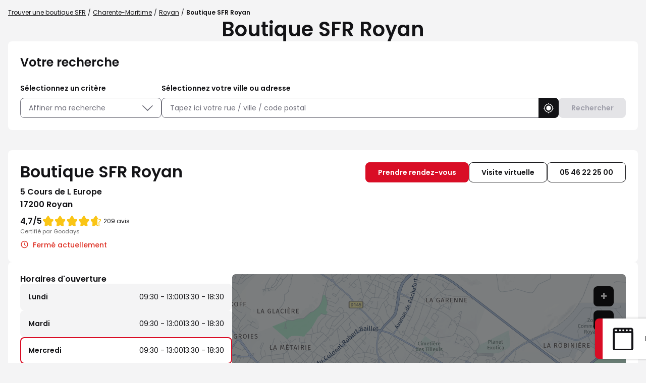

--- FILE ---
content_type: text/html; charset=utf-8
request_url: https://boutique.sfr.fr/fr/france-FR/0001013415/boutique-sfr-royan/details
body_size: 32857
content:
<!DOCTYPE html><html lang="fr"><head><script>
                window.dataLayer = window.dataLayer || [];
                
              </script><script src="https://static.s-sfr.fr/ethe.js"></script><meta charSet="utf-8"/><meta name="viewport" content="width=device-width, initial-scale=1"/><link rel="icon" href="/favicon.ico"/><title>Boutique SFR Royan | Téléphones, Forfaits, Fibre</title><meta name="description" content="Votre Boutique SFR Royan : avec ou sans RDV nos conseillers vous renseignent sur les forfaits mobile, box internet, téléphone et offres du moment."/><meta name="geo.placename" content="Royan"/><meta name="geo.position" content="45.624723;-1.023533"/><meta name="ICBM" content="45.624723,-1.023533"/><link rel="canonical" href="https://boutique.sfr.fr/fr/france-FR/0001013415/boutique-sfr-royan/details"/><meta property="og:title" content="Boutique SFR Royan | Téléphones, Forfaits, Fibre"/><meta property="og:type" content="website"/><meta property="og:url" content="https://boutique.sfr.fr/fr/france-FR/0001013415/boutique-sfr-royan/details"/><meta property="og:description" content="Votre Boutique SFR Royan : avec ou sans RDV nos conseillers vous renseignent sur les forfaits mobile, box internet, téléphone et offres du moment."/><meta property="og:image" content="https://boutique.sfr.fr/api/v1/medias/poi/one?mediaid=a1c9d362-bc52-48ae-b6f1-a4c1e4d9498d"/><meta name="twitter:card" content="summary_large_image"/><script type="application/ld+json">[{"@context":"http://schema.org","@type":"Store","@id":"https://boutique.sfr.fr/#location-0001013415","name":"Boutique SFR Royan","address":{"@type":"PostalAddress","streetAddress":"5 Cours de L Europe","addressLocality":"Royan","postalCode":"17200","addressCountry":"FR"},"geo":{"@type":"GeoCoordinates","latitude":45.624723,"longitude":-1.023533},"telephone":"05 46 22 25 00","email":"royanespacesfr@gmail.com","url":"https://boutique.sfr.fr/fr/france-FR/0001013415/boutique-sfr-royan/details","logo":"https://boutique.sfr.fr/img/logo.svg","image":"https://boutique.sfr.fr/api/v1/medias/poi/one?mediaid=a1c9d362-bc52-48ae-b6f1-a4c1e4d9498d","description":"Bienvenue dans votre boutique SFR Royan !Nos conseillers vous accueillent avec ou sans rendez-vous pour découvrir nos offres Internet Fibre, Box 5G, forfaits mobiles 5G, ainsi que nos promotions et démonstrations en magasin. Retrouvez nos smartphones SAMSUNG, APPLE, XIAOMI, HONOR, Google Pixel, tablettes SAMSUNG, PC ASUS, téléviseurs SAMSUNG et HISENSE, ainsi que nos accessoires connectés (écouteurs, Buds, AirPods, montres). Profitez du paiement en plusieurs fois et de la reprise de votre ancien appareil.Découvrez aussi SFR Pro : offres Mobile, Fibre et téléphonie pour entreprises, TPE et PME. Toute l’expertise SFR vous attend en boutique !À bientôt, l’équipe SFR Royan !","openingHoursSpecification":[{"@type":"OpeningHoursSpecification","dayOfWeek":"http://schema.org/Monday","opens":"09:30","closes":"13:00"},{"@type":"OpeningHoursSpecification","dayOfWeek":"http://schema.org/Monday","opens":"13:30","closes":"18:30"},{"@type":"OpeningHoursSpecification","dayOfWeek":"http://schema.org/Tuesday","opens":"09:30","closes":"13:00"},{"@type":"OpeningHoursSpecification","dayOfWeek":"http://schema.org/Tuesday","opens":"13:30","closes":"18:30"},{"@type":"OpeningHoursSpecification","dayOfWeek":"http://schema.org/Wednesday","opens":"09:30","closes":"13:00"},{"@type":"OpeningHoursSpecification","dayOfWeek":"http://schema.org/Wednesday","opens":"13:30","closes":"18:30"},{"@type":"OpeningHoursSpecification","dayOfWeek":"http://schema.org/Thursday","opens":"09:30","closes":"13:00"},{"@type":"OpeningHoursSpecification","dayOfWeek":"http://schema.org/Thursday","opens":"13:30","closes":"18:30"},{"@type":"OpeningHoursSpecification","dayOfWeek":"http://schema.org/Friday","opens":"09:30","closes":"13:00"},{"@type":"OpeningHoursSpecification","dayOfWeek":"http://schema.org/Friday","opens":"13:30","closes":"18:30"},{"@type":"OpeningHoursSpecification","dayOfWeek":"http://schema.org/Saturday","opens":"09:30","closes":"13:00"},{"@type":"OpeningHoursSpecification","dayOfWeek":"http://schema.org/Saturday","opens":"13:30","closes":"18:30"}],"aggregateRating":{"@type":"AggregateRating","ratingValue":4.684210526315789,"bestRating":5,"ratingCount":209}},{"@context":"https://schema.org","@type":"BreadcrumbList","itemListElement":[{"@type":"ListItem","position":1,"name":"Trouver une boutique SFR","item":"https://boutique.sfr.fr/fr"},{"@type":"ListItem","position":2,"name":"Charente-Maritime","item":"https://boutique.sfr.fr/fr/france-FR/charente-maritime/county-results"},{"@type":"ListItem","position":3,"name":"Royan","item":"https://boutique.sfr.fr/fr/france-FR/royan/results"},{"@type":"ListItem","position":4,"name":"Boutique SFR Royan","item":"https://boutique.sfr.fr/fr/france-FR/0001013415/boutique-sfr-royan/details"}]}]</script><script type="application/ld+json">{"@context":"https://schema.org","@type":"FAQPage","mainEntity":[{"@type":"Question","name":"Pouvez-vous acheter une carte sim en boutique SFR ?","acceptedAnswer":{"@type":"Answer","text":"<p>Oui, vous pouvez acheter une carte sim avec abonnement directement dans une boutique SFR avec portabilité de numéro de téléphone ou un nouveau numéro. Pensez à vous munir de : &nbsp;</p><ul><li>Une pièce d'identité originale (Carte Nationale d'identité, Passeport ou Carte/Titre de séjour)</li><li>Un RIB / RIP / RICE (si mode de paiement par prélèvement)</li><li>Un chèque annulé original ou Carte bancaire</li></ul>"}},{"@type":"Question","name":"Est-il possible de rendre sa box SFR en boutique ?","acceptedAnswer":{"@type":"Answer","text":"<p>Oui, il est possible de restituer sa box en boutique SFR. A la résiliation effective de votre ligne, vous recevrez un courrier ou un mail indiquant les modalités de restitution ainsi qu'une étiquette de retour. Vous avez aussi la possibilité de télécharger votre étiquette de retour à partir de votre Espace Client. Nous vous invitons à consulter l'article suivant qui vous donnera toutes les informations utiles pour restituer votre matériel :&nbsp;<a href=\"https://assistance.sfr.fr/nc/retour-materiel-suite-a-une-resiliation-mon-bon-de-restitution.html#sfrcpid=t41_Slocator_faq_boutique_assistance\">cliquer ici</a>.</p>"}},{"@type":"Question","name":"Pouvez-vous régler votre facture en boutique ?","acceptedAnswer":{"@type":"Answer","text":"<p>Oui, vous pouvez régler une facture directement en boutique SFR si celle-ci date de moins de 3 mois &amp; uniquement par carte bleue. Vous devrez vous munir de votre pièce d'identité. Sachez que vous pouvez également la régler depuis votre espace client ou sur le site internet sfr.fr. Pour plus d'information sur les modes de paiement, <a href=\"https://assistance.sfr.fr/gestion-client/factu-conso/regler-facture-sfr.html#sfrcpid=t41_Slocator_faq_boutique_facture\">cliquer ici</a>.</p>"}},{"@type":"Question","name":"Votre mobile est en panne/volé/cassé, pouvez-vous le ramener en boutique ?","acceptedAnswer":{"@type":"Answer","text":"<p>Oui, si votre mobile est en panne/volé/cassé , vous pouvez le ramener en boutique selon les conditions de votre contrat (garantie ou assurance). N'oubliez pas de vous munir d'un chargeur agréé, d'un justificatif d'achat ou de location (facture ou bon de livraison) et d'une pièce d'identité. Un chèque de caution pourra vous être demandé. Nous vous invitons à vous rapprocher de la boutique la plus proche :&nbsp;<a href=\"https://boutique.sfr.fr/fr\">https://boutique.sfr.fr/fr</a></p>"}},{"@type":"Question","name":"Quels documents avoir en votre possession pour une souscription d'une ligne Fibre, Très Haut Débit ou Mobile en boutique SFR ?","acceptedAnswer":{"@type":"Answer","text":"<p>Pour souscrire une nouvelle ligne Fixe ou Mobile, n'oubliez pas de vous munir des pièces justificatives suivantes : </p><ul><li>Une pièce d'identité originale (Carte Nationale d'identité, Passeport ou Carte/Titre de séjour) </li><li>Un RIB / RIP / RICE (si mode de paiement par prélèvement) </li><li>Un chèque annulé original ou Carte bancaire</li></ul>"}},{"@type":"Question","name":"Quel intérêt de prendre un forfait Pro ?","acceptedAnswer":{"@type":"Answer","text":"<p>Opter pour un forfait SFR Pro, c’est bénéficier de services pensés spécialement pour les professionnels, quels que soient votre métier ou la taille de votre entreprise (autoentrepreneur, commerçant, TPE, PME).</p><p>&nbsp;</p><p><strong>Voici les principaux avantages :</strong></p><ul><li>Une connexion performante et prioritaire : accédez à un débit rapide et stable grâce aux Forfaits Mobile 5G Pro, nos Offres Box Internet Fibre Pro et téléphone fixe, même lors d’événements à forte affluence.</li><li>Internet garanti : restez connecté même en cas de perturbation du réseau, avec des solutions de continuité incluses.</li><li>Des outils de cybersécurité : vos données et communications sont protégées automatiquement.</li><li>Des services exclusifs : téléphone de remplacement sous 24h en cas de panne, assistance personnalisée en boutique, offres modulables selon votre activité...</li><li>Un accompagnement dédié : bénéficiez d’un contact expert, avec ou sans rendez-vous, dans votre boutique SFR.</li></ul><p>Avec SFR Pro, vous gagnez en fiabilité, réactivité et tranquillité d’esprit au quotidien.</p>"}},{"@type":"Question","name":"Quelle box Pro choisir ? ","acceptedAnswer":{"@type":"Answer","text":"<p>Avec SFR Pro, vous serez accompagné dans le choix de votre Offre Box Internet Fibre Pro et téléphone fixe.&nbsp;</p><p>Parmi les avantages qu’offre l’offre Box Internet Fibre Pro, vous bénéficierez de :</p><ul><li>Un forfait internet illimité</li><li>Internet Garanti en 4G inclus</li><li>Garantie d’intervention 8h incluse</li><li>Services offerts sur demande : Messagerie, Nom de domaine, site web, adresse IP Fixe</li><li>Cybersécurité (en option)</li></ul><p>Vous pouvez également cumuler votre offre Box Internet Fibre Pro avec un Forfait Mobile 5G Pro et bénéficier de remises avantageuses avec SFR Multi.</p>"}},{"@type":"Question","name":"Comment savoir si un téléphone est disponible en boutique SFR ?","acceptedAnswer":{"@type":"Answer","text":"<p>Nous vous invitons à contacter la boutique SFR la plus proche qui vous indiquera la disponibilité du téléphone souhaité. Retrouvez ses coordonnées depuis le site <a href=\"https://boutique.sfr.fr/fr \">https://boutique.sfr.fr/fr&nbsp;</a></p>"}}]}</script><meta name="next-head-count" content="17"/><link rel="preload" href="/_next/static/css/9ab941e5628fdb74.css" as="style"/><link rel="stylesheet" href="/_next/static/css/9ab941e5628fdb74.css" data-n-g=""/><noscript data-n-css=""></noscript><script defer="" nomodule="" src="/_next/static/chunks/polyfills-5cd94c89d3acac5f.js"></script><script src="/_next/static/chunks/webpack-f66a9823ba81b086.js" defer=""></script><script src="/_next/static/chunks/framework-a88c9c524f289910.js" defer=""></script><script src="/_next/static/chunks/main-fbbf27b596e7e644.js" defer=""></script><script src="/_next/static/chunks/pages/_app-634b60ebafb1a1bb.js" defer=""></script><script src="/_next/static/chunks/227-7b3b5a89bc7e865d.js" defer=""></script><script src="/_next/static/chunks/871-69a694b6da4accfe.js" defer=""></script><script src="/_next/static/chunks/320-b5712d830a08b288.js" defer=""></script><script src="/_next/static/chunks/665-bca90e03486f75ec.js" defer=""></script><script src="/_next/static/chunks/pages/%5Bcountry%5D/%5Bparams1%5D/%5Bparams2%5D/details-363d480e2e60a6b4.js" defer=""></script><script src="/_next/static/D7pQvVK4TUxvaQltBS09J/_buildManifest.js" defer=""></script><script src="/_next/static/D7pQvVK4TUxvaQltBS09J/_ssgManifest.js" defer=""></script><script src="/_next/static/D7pQvVK4TUxvaQltBS09J/_middlewareManifest.js" defer=""></script></head><body><div id="__next" data-reactroot=""><div><div class="em-page__container details"><main><div class="heading__container"><div class="heading__elements-container"><nav data-testid="breadcrumb-component" class="em-breadcrumb__container desktop" aria-label="Fil d&#x27;Ariane" role="navigation"><ol class="em-breadcrumb__line"><li class="em-breadcrumb__element-container"><a data-testid="" class="em-breadcrumb__path-line" href="/fr">Trouver une boutique SFR</a></li><li class="em-breadcrumb__element-container"><span class="em-breadcrumb__separator" aria-hidden="true"></span><a data-testid="Charente-Maritime" class="em-breadcrumb__path-line" href="/fr/france-FR/charente-maritime/county-results">Charente-Maritime</a></li><li class="em-breadcrumb__element-container"><span class="em-breadcrumb__separator" aria-hidden="true"></span><a data-testid="Royan" class="em-breadcrumb__path-line" href="/fr/france-FR/royan/results">Royan</a></li><li class="em-breadcrumb__element-container"><span class="em-breadcrumb__separator" aria-hidden="true"></span><a data-testid="Boutique SFR Royan" class="em-breadcrumb__path-line" aria-current="page">Boutique SFR Royan</a></li></ol></nav><h1 class="heading__page-title">Boutique SFR Royan</h1><div class="em-frame__container em-searchform"><div class="em-searchform__title-container"><p role="heading" aria-level="2" class="em-searchform__title">Votre recherche</p></div><div class="em-searchform__search-container"><div class="em-search-module__container advancedFilters"><p class="em-search-module__label" id="multiselect-label">Sélectionnez un critère</p><div class="em-multi-select__container advancedFilters"><button class="em-button em-button--secondary em-multi-select__button" data-testid="em-multi-select__button" role="button" aria-controls="multiselect-options" aria-expanded="false"><span class="em-button__icon icon-advancedFilters" aria-hidden="true"></span>Affiner ma recherche</button><ul data-testid="ui-multiselect-options" class="em-multi-select__options-container" role="group" id="multiselect-options" aria-labelledby="multiselect-label"><li id="multiselect-option-ouvert_lundi" class="em-multi-select__option"><div class="em-ui-checkbox__container ouvert_lundi" role="checkbox" aria-checked="false" tabindex="0"><span class="em-ui-checkbox__checkmark"></span>Ouvert le lundi</div></li><li id="multiselect-option-ouvert_dimanche" class="em-multi-select__option"><div class="em-ui-checkbox__container ouvert_dimanche" role="checkbox" aria-checked="false" tabindex="0"><span class="em-ui-checkbox__checkmark"></span>Ouvert le dimanche</div></li><li id="multiselect-option-parametrage_mobile" class="em-multi-select__option"><div class="em-ui-checkbox__container parametrage_mobile" role="checkbox" aria-checked="false" tabindex="0"><span class="em-ui-checkbox__checkmark"></span>Paramétrage Téléphone Mobile</div></li><li id="multiselect-option-financement_mobile" class="em-multi-select__option"><div class="em-ui-checkbox__container financement_mobile" role="checkbox" aria-checked="false" tabindex="0"><span class="em-ui-checkbox__checkmark"></span>Financement Mobile</div></li><li id="multiselect-option-reprise_mobile" class="em-multi-select__option"><div class="em-ui-checkbox__container reprise_mobile" role="checkbox" aria-checked="false" tabindex="0"><span class="em-ui-checkbox__checkmark"></span>Reprise Mobile</div></li><li id="multiselect-option-retrait_mobile" class="em-multi-select__option"><div class="em-ui-checkbox__container retrait_mobile" role="checkbox" aria-checked="false" tabindex="0"><span class="em-ui-checkbox__checkmark"></span>Retrait Mobile en 2h ou 48h</div></li><li id="multiselect-option-protege_ecran" class="em-multi-select__option"><div class="em-ui-checkbox__container protege_ecran" role="checkbox" aria-checked="false" tabindex="0"><span class="em-ui-checkbox__checkmark"></span>Protège Écran sur mesure</div></li><li id="multiselect-option-meta_quest" class="em-multi-select__option"><div class="em-ui-checkbox__container meta_quest" role="checkbox" aria-checked="false" tabindex="0"><span class="em-ui-checkbox__checkmark"></span>Démo Meta Quest</div></li></ul></div></div><div class="em-search-module__container searchField"><p class="em-search-module__label" id="search-module-label">Sélectionnez votre ville ou adresse</p><div class="em-search-module__search-field em-text-input searchField" data-testid="search-module"><div role="combobox" aria-haspopup="listbox" aria-owns="react-autowhatever-1" aria-expanded="false" class="react-autosuggest__container"><input type="text" value="" autoComplete="off" aria-autocomplete="list" aria-controls="react-autowhatever-1" class="react-autosuggest__input" placeholder="Tapez ici votre rue / ville / code postal" aria-labelledby="search-module-label"/><div id="react-autowhatever-1" class="react-autosuggest__suggestions-container"></div></div><button class="em-button em-button--secondary location-button" data-testid="location-button" role="button"><span class="em-button__icon icon-me-localiser" aria-hidden="true"></span><span class="sr-only">Utiliser ma position</span></button></div></div><button class="em-button em-button--primary search-button" data-testid="search-button" disabled="" id="search-button" role="button"><span class="em-button__icon icon-recherche-titre" aria-hidden="true"></span>Rechercher</button></div></div></div></div><div class="em-layout__container"><div class="em-details__container"><div class="em-frame__container em-poi-card__container"><div class="em-poi-card__info-bloc" data-testid="em-poi-card__info-bloc"><h2 class="em-poi-card__poi-name">Boutique SFR Royan</h2><div class="em-poi-card__details"><address class="em-address-lines__container em-poi-card__address-lines" data-testid="address-lines"><span>5 Cours de L Europe</span><span>17200 Royan</span></address><div class="rating-score__container"><div class="rating-score__reviews-container"><div aria-hidden="true"><span class="rating-score__value">4,7</span><span class="rating-score__max-rating">/5</span></div><div class="rating-stars__container"><span class="sr-only">Note de 4.7 sur 5</span><div class="rating-stars__icons" aria-hidden="true"><span data-testid="filled-stars" class="rating-stars__icons filled-stars" style="width:94%"></span></div></div><p class="rating-score__reviews"><span>209 avis</span></p></div><p class="rating-score__certified-label">Certifié par Goodays</p></div><p data-testid="schedules-infos" class="em-schedule-info__container schedule-info"><span class="em-schedule-info__icon icon-em-schedule-info" aria-hidden="true"></span>Fermé actuellement</p></div></div><div class="em-buttons-block__container em-poi-card__buttons-block" data-testid="buttons-block"><button class="em-button em-button--primary button-appointment.label" data-testid="button-appointment.label" role="link"><span class="em-button__icon icon-undefined" aria-hidden="true"></span>Prendre rendez-vous</button><button class="em-button em-button--secondary button-virtual-visit" data-testid="button-virtual-visit" role="link"><span class="em-button__icon icon-undefined" aria-hidden="true"></span>Visite virtuelle</button><button class="em-button em-button--secondary button-phone" data-testid="button-phone" role="button"><span class="em-button__icon icon-undefined" aria-hidden="true"></span>05 46 22 25 00</button></div></div><div class="em-poi-sticky__container" data-testid="em-poi-sticky__container"><div class="em-buttons-block__container em-poi-sticky__buttons-block" data-testid="buttons-block"><button class="em-button em-button--secondary button-appointment-sticky" data-testid="button-appointment-sticky" role="link"><span class="em-button__icon icon-rdv" aria-hidden="true"></span>Prendre rendez-vous</button></div></div><div class="em-frame__container em-schedules-map__container" id="schedules-map"><div class="em-frame__container em-poi-schedules em-schedules-map__poi-schedules"><div class="em-schedules-card__container current"><h3 class="em-schedules-card__title current" id="schedules-card-current-title" data-testid="schedules-card-current-title">Horaires d&#x27;ouverture</h3><ul class="em-schedules-card__elements-container current" aria-hidden="true" id="schedules-card-current" data-testid="schedules-card-current"><li data-testid="schedules-card-element" class="em-schedules-card-element__container" aria-current="false"><p class="em-schedules-card-element__day-name">Lundi</p><div class="em-schedules-card-element__schedules-ranges"><p class="em-schedules-range__element" data-testid="schedules-range-element">09:30 - 13:00</p><p class="em-schedules-range__element" data-testid="schedules-range-element">13:30 - 18:30</p></div></li><li data-testid="schedules-card-element" class="em-schedules-card-element__container" aria-current="false"><p class="em-schedules-card-element__day-name">Mardi</p><div class="em-schedules-card-element__schedules-ranges"><p class="em-schedules-range__element" data-testid="schedules-range-element">09:30 - 13:00</p><p class="em-schedules-range__element" data-testid="schedules-range-element">13:30 - 18:30</p></div></li><li data-testid="schedules-card-element" class="em-schedules-card-element__container em-schedules-card-element__container--active" aria-current="true"><p class="em-schedules-card-element__day-name">Mercredi</p><div class="em-schedules-card-element__schedules-ranges"><p class="em-schedules-range__element" data-testid="schedules-range-element">09:30 - 13:00</p><p class="em-schedules-range__element" data-testid="schedules-range-element">13:30 - 18:30</p></div></li><li data-testid="schedules-card-element" class="em-schedules-card-element__container" aria-current="false"><p class="em-schedules-card-element__day-name">Jeudi</p><div class="em-schedules-card-element__schedules-ranges"><p class="em-schedules-range__element" data-testid="schedules-range-element">09:30 - 13:00</p><p class="em-schedules-range__element" data-testid="schedules-range-element">13:30 - 18:30</p></div></li><li data-testid="schedules-card-element" class="em-schedules-card-element__container" aria-current="false"><p class="em-schedules-card-element__day-name">Vendredi</p><div class="em-schedules-card-element__schedules-ranges"><p class="em-schedules-range__element" data-testid="schedules-range-element">09:30 - 13:00</p><p class="em-schedules-range__element" data-testid="schedules-range-element">13:30 - 18:30</p></div></li><li data-testid="schedules-card-element" class="em-schedules-card-element__container" aria-current="false"><p class="em-schedules-card-element__day-name">Samedi</p><div class="em-schedules-card-element__schedules-ranges"><p class="em-schedules-range__element" data-testid="schedules-range-element">09:30 - 13:00</p><p class="em-schedules-range__element" data-testid="schedules-range-element">13:30 - 18:30</p></div></li><li data-testid="schedules-card-element" class="em-schedules-card-element__container" aria-current="false"><p class="em-schedules-card-element__day-name">Dimanche</p><div class="em-schedules-card-element__schedules-ranges"><p class="em-schedules-range__element" data-testid="schedules-range-element">Fermé</p></div></li></ul></div></div><div class="em-frame__container em-schedules-map__details-map"><div class="em-detail-map__container em-detail-map__container--shadowed" data-testid="details-map"></div><div class="em-detail-map__controls-line" data-testid="controls-line"><button class="em-button em-button--primary map-actions-button" data-testid="map-actions-button" role="button" tabindex="-1" aria-hidden="true"><span class="em-button__icon icon-naviguer" aria-hidden="true"></span>Naviguer</button><button class="em-button em-button--primary itinerary-button" data-testid="itinerary-button" role="link" tabindex="-1" aria-hidden="true"><span class="em-button__icon icon-itineraire" aria-hidden="true"></span>Itinéraire</button></div></div></div><div class="em-frame__container accessibility-card__container"><div><p class="accessibility-card__title">Transport</p><div><p>Votre boutique SFR Royan est située en centre-ville, à 1 minute à pied de la poste. La boutique est facilement accessible en transport ou même à pied, elle est desservie par les lignes de bus/train n°1 et 3.</p></div></div><div><p class="accessibility-card__title">Parking</p><div><p>La boutique SFR Royan se trouve à 20 mètres du parking gratuit de la Tache Verte. Vous avez donc la possibilité de vous garer à côté de votre boutique.</p></div></div></div><div class="em-frame__container description-card" id="description-card"><div class="em-description-card__container" data-testid="description-card"><div class="em-description-card__description"><p><strong>Bienvenue dans votre boutique SFR Royan !</strong></p><p>Nos conseillers vous accueillent avec ou sans rendez-vous pour découvrir nos offres Internet Fibre, Box 5G, forfaits mobiles 5G, ainsi que nos promotions et démonstrations en magasin. Retrouvez nos smartphones SAMSUNG, APPLE, XIAOMI, HONOR, Google Pixel, tablettes SAMSUNG, PC ASUS, téléviseurs SAMSUNG et HISENSE, ainsi que nos accessoires connectés (écouteurs, Buds, AirPods, montres). Profitez du paiement en plusieurs fois et de la reprise de votre ancien appareil.</p><p>Découvrez aussi SFR Pro : offres Mobile, Fibre et téléphonie pour entreprises, TPE et PME. Toute l’expertise SFR vous attend en boutique !</p><p>À bientôt, l’équipe SFR Royan !</p><p><strong>Informations pratiques !</strong></p><p>Moyens de paiement : Espèces, Carte Visa</p><p>Accès aux personnes à mobilité réduite : Oui</p></div><div class="swiper em-description-card__images-slider"><div class="swiper-wrapper"><div class="swiper-slide"><div class="em-description-card__picture-container"><img alt="Boutique SFR Royan - Royan (17200) Visuel 1" class="em-description-card__picture" loading="lazy" src="https://boutique.sfr.fr/api/v1/medias/poi/one?mediaid=a1c9d362-bc52-48ae-b6f1-a4c1e4d9498d"/></div></div></div><div class="slider-controls"><button class="slider-button-prev"><span class="icon-arrow_left" aria-hidden="true"></span></button><div class="slider-pagination"></div><button class="slider-button-next"><span class="icon-arrow_right" aria-hidden="true"></span></button></div></div></div></div><div class="em-frame__container current-offers"><h2 id="current-offers-title-id" class="em-frame__title">Nos actualités</h2><div class="swiper current-offers" aria-labelledby="current-offers-title-id"><div class="swiper-wrapper"><div class="swiper-slide"><a href="" class="current-offer-element"><img class="current-offer-element__picture" alt="" aria-hidden="true" src="https://boutique.sfr.fr/api/v1/medias/one?mediaid=a324d4cb-9619-4e6f-9114-2f1099ede5c5" loading="lazy" data-testid="current-offer-element-img"/><div class="current-offer-element__details"><div class="current-offer-element__description-bloc"><h3 class="current-offer-element__title">SAMSUNG GALAXY S25 ULTRA</h3><p class="current-offer-element__description" id="current-offer-description-149958fc-dedf-48f4-a861-669e25b8a771">Envie de changer de smartphone pour débuter cette nouvelle année ? Profitez du Shopping d&#x27;hiver chez SFR avec le SAMSUNG Galaxy S25 Ultra, un concentré de performance et d’innovations IA, pensé pour vous. Rendez-vous vite dans votre Boutique SFR Royan pour le tester.</p></div></div></a></div><div class="swiper-slide"><a href="https://www.sfr.fr/offre-internet/sfr-fibre-starter#sfrcpid=t41_Slocator_HP_actu1" class="current-offer-element"><img class="current-offer-element__picture" alt="" aria-hidden="true" src="https://boutique.sfr.fr/api/v1/medias/one?mediaid=53b1ee96-180b-4416-b927-a407c78b9653" loading="lazy" data-testid="current-offer-element-img"/><div class="current-offer-element__details"><div class="current-offer-element__description-bloc"><h3 class="current-offer-element__title">SFR Fibre starter</h3><p class="current-offer-element__description" id="current-offer-description-4c0fdd48-ed8a-4d19-b65f-b88f0fb26344">Pour le Shopping d’hiver chez SFR, rendez-vous dans votre Boutique SFR Royan pour profiter de l’offre SFR Fibre Starter : jusqu’à 1 Gb/s, 160 chaînes TV et le Wifi 5 inclus, le tout dès 27,99€/mois avec un engagement de 12 mois. </p></div><span class="current-offer-element__link icon-chevron-right">En savoir plus </span></div></a></div><div class="swiper-slide"><a href="https://www.sfr.fr/offre-mobile#sfrcpid=t41_Slocator_HP_actu2" class="current-offer-element"><img class="current-offer-element__picture" alt="" aria-hidden="true" src="https://boutique.sfr.fr/api/v1/medias/one?mediaid=999ca33c-4393-4d11-8cca-e7b3f9d95a10" loading="lazy" data-testid="current-offer-element-img"/><div class="current-offer-element__details"><div class="current-offer-element__description-bloc"><h3 class="current-offer-element__title">Forfait 20 Go x 2</h3><p class="current-offer-element__description" id="current-offer-description-a01e19ef-55ab-461a-bf01-8b6562f23ec2">C’est l&#x27;heure du Shopping d’hiver chez SFR ! Rendez-vous vite dans votre Boutique SFR Royan pour profiter de notre forfait 20 Go x 2 à seulement 8,99€/mois… et toujours sans engagement ! </p></div><span class="current-offer-element__link icon-chevron-right">En savoir plus</span></div></a></div><div class="swiper-slide"><a href="https://www.sfr.fr/offre-internet/box-high-tech/samsung-tv-u7005f-43#sfrcpid=t41_Slocator_HP_actu3" class="current-offer-element"><img class="current-offer-element__picture" alt="" aria-hidden="true" src="https://boutique.sfr.fr/api/v1/medias/one?mediaid=c43864f9-78c6-48d8-882a-4f30ca3cb300" loading="lazy" data-testid="current-offer-element-img"/><div class="current-offer-element__details"><div class="current-offer-element__description-bloc"><h3 class="current-offer-element__title">Box + TV </h3><p class="current-offer-element__description" id="current-offer-description-c2e927ad-ae2a-469c-8cca-fe5159de5e4b">Et si c’était le moment de vous équiper d’une TV grand écran ? Pour le Shopping d’hiver chez SFR, profitez de notre offre combinée : la TV Samsung Crystal UHD U7005F est disponible à 19€ + 5€/mois pendant 24 mois en complément d&#x27;une offre box SFR. A découvrir dès maintenant dans votre Boutique SFR Royan.</p></div><span class="current-offer-element__link icon-chevron-right">En savoir plus</span></div></a></div><div class="swiper-slide"><a href="https://pro.sfr.fr/#sfrcpid=t41_Slocator_HP_actu4" class="current-offer-element"><img class="current-offer-element__picture" alt="" aria-hidden="true" src="https://boutique.sfr.fr/api/v1/medias/one?mediaid=e05d76cb-80ea-419f-aea3-c8333fe4da71" loading="lazy" data-testid="current-offer-element-img"/><div class="current-offer-element__details"><div class="current-offer-element__description-bloc"><h3 class="current-offer-element__title">SFR Pro</h3><p class="current-offer-element__description" id="current-offer-description-8ecdf6d6-e6c1-46e0-8653-f12627ed4cf3">Besoin de conseils adaptés à votre activité ? Dans votre Boutique SFR Royan, nos conseillers SFR Pro sont à votre disposition pour comprendre vos besoins. Profitez d’un réseau fiable, d’un accompagnement sur mesure, d’un service client dédié &amp; de solutions adaptées à votre business. Envie d&#x27;en savoir plus ? Rendez-vous dès maintenant dans votre Boutique SFR Royan.
</p></div><span class="current-offer-element__link icon-chevron-right">En savoir plus</span></div></a></div></div><div class="slider-controls"><button class="slider-button-prev"><span class="icon-arrow_left" aria-hidden="true"></span></button><button class="slider-button-next"><span class="icon-arrow_right" aria-hidden="true"></span></button></div></div></div><div class="em-frame__container services__container"><h2 class="em-frame__title">Nos services</h2><div class="services__grid national_services"><div class="services__block"><img class="services__icon" src="https://boutique.sfr.fr/api/v1/medias/one?mediaid=e77ac0ca-ddda-449d-b390-20783c03df51" alt="" aria-hidden="true"/><div class="services__details"><div class="services__description-bloc"><h3 class="services__title">Offres Fixe et Mobile Pro</h3><p class="services__description" id="national_services-description-0">Besoin d’une offre adaptée aux Pro ? Que vous soyez artisan, commerçant, auto-entrepreneur ou à la tête d’une TPE / PME, découvrez SFR Pro, des offres Fibre & des forfaits 5G pensés pour répondre à vos besoins avec des services, options et avantages sur mesure.</p></div><a class="services__button icon-chevron-right" href="https://pro.sfr.fr#sfrcpid=t41_Slocator_services_SFRPro">En savoir plus</a></div></div><div class="services__block"><img class="services__icon" src="https://boutique.sfr.fr/api/v1/medias/one?mediaid=566b5399-98df-42df-b927-e78fd84bae14" alt="" aria-hidden="true"/><div class="services__details"><div class="services__description-bloc"><h3 class="services__title">Offres Fibre Très haut Débit</h3><p class="services__description" id="national_services-description-1">Envie d'une connexion ultra-rapide ? Profitez du meilleur réseau Fibre pour tous vos usages au quotidien et bénéficiez des avantages de l'internet très haut débit, sans interruption !</p></div><a class="services__button icon-chevron-right" href="https://www.sfr.fr/offre-internet/fibre-optique#sfrcpid=t41_Slocator_services_boutique_fibre">En savoir plus</a></div></div><div class="services__block"><img class="services__icon" src="https://boutique.sfr.fr/api/v1/medias/one?mediaid=83961075-68f3-4b82-8439-8444951f709d" alt="" aria-hidden="true"/><div class="services__details"><div class="services__description-bloc"><h3 class="services__title">Solution de financement Mobile</h3><p class="services__description" id="national_services-description-2">Vous cherchez une solution de financement pour votre mobile ? Avec SFR, payez votre téléphone au comptant, en 4x sans frais, à crédit ou encore en 24x sans frais grâce nos options de facilité de paiement. Nos conseillers vous aident à choisir la meilleure solution pour votre budget.</p></div><a class="services__button icon-chevron-right" href="https://www.sfr.fr/offre-mobile/modes-financement#sfrcpid=t41_Slocator_services_boutique_financement">En savoir plus</a></div></div><div class="services__block"><img class="services__icon" src="https://boutique.sfr.fr/api/v1/medias/one?mediaid=b4fd332a-d95e-4153-98f9-7c7912f062d7" alt="" aria-hidden="true"/><div class="services__details"><div class="services__description-bloc"><h3 class="services__title">Démarrage &amp; paramétrage mobile</h3><p class="services__description" id="national_services-description-3">Besoin d’un smartphone prêt à l’emploi ? Nos experts en boutique s’occupent de tout ! De la configuration immédiate, aux transferts de contacts et données, à la protection d’écran ! Rendez-vous dans votre boutique SFR.</p></div></div></div><div class="services__block"><img class="services__icon" src="https://boutique.sfr.fr/api/v1/medias/one?mediaid=6f1a9492-49c2-452a-af09-184966f10d7e" alt="" aria-hidden="true"/><div class="services__details"><div class="services__description-bloc"><h3 class="services__title">Reprise mobile</h3><p class="services__description" id="national_services-description-4">Vous ne savez pas quoi faire de votre ancien mobile ? Faites des économies sur l’achat d’un nouveau mobile grâce à la reprise de votre ancien téléphone. C’est simple, rapide & écologique !</p></div><a class="services__button icon-chevron-right" href="https://www.sfr.fr/offre-mobile/reprise-mobile#sfrcpid=t41_Slocator_services_boutique_reprise">En savoir plus</a></div></div><div class="services__block"><img class="services__icon" src="https://boutique.sfr.fr/api/v1/medias/one?mediaid=bf3cf43c-b4c3-4a5d-9cb4-72db170ebaa3" alt="" aria-hidden="true"/><div class="services__details"><div class="services__description-bloc"><h3 class="services__title">Click &amp; Collect - Retrait Mobile 2h ou 48h</h3><p class="services__description" id="national_services-description-5">Vous souhaitez récupérer votre mobile ou vous voulez, quand vous voulez et sans attendre ? Commandez aujourd'hui et retirez votre nouveau mobile en boutique SFR sous 2h ou 48h</p></div><a class="services__button icon-chevron-right" href="https://www.sfr.fr/web-to-shop.html#sfrcpid=t41_Slocator_services_boutique_retrait2h">En savoir plus</a></div></div></div></div><div class="em-frame__container services__container"><h2 class="em-frame__title">Les Plus de la boutique</h2><div class="services__grid local_extras"><div class="services__block"><img class="services__icon" src="https://boutique.sfr.fr/api/v1/medias/one?mediaid=804362c7-ea0f-4e04-9ec8-00212b6258af" alt="" aria-hidden="true"/><div class="services__details"><div class="services__description-bloc"><h3 class="services__title">Protège Ecran sur mesure</h3><p class="services__description" id="local_extras-description-0">Découvrez notre protection pour écran mobile sur mesure directement en boutique SFR !</p></div></div></div></div></div><div class="em-frame__container products__container"><h2 id="products-title-02e666f2-f1d3-4573-b002-c0a474d6dfaf" class="em-frame__title">En ce moment en boutique</h2><div class="swiper products-slider" aria-labelledby="products-title-02e666f2-f1d3-4573-b002-c0a474d6dfaf"><div class="swiper-wrapper"><div class="swiper-slide"><div class="product-element"><img class="product-element__picture" alt="" aria-hidden="true" src="https://boutique.sfr.fr/api/v1/medias/one?mediaid=9e0adaca-dc24-47d8-819d-84e296e87215" loading="lazy"/><div class="product-element__details"><div class="product-element__description-bloc"><h3 class="product-element__title">SFR Pro</h3><p class="product-element__description">Professionnel ? Choisissez SFR Pro, la gamme adaptée aux besoins de tous les pros : commerçants, entrepreneurs, autoentrepreneurs, TPE et PME. Découvrez nos Offres Box Internet Fibre Pro avec téléphonie fixe, nos Forfaits Mobile 5G Pro, et bénéficiez de services et d’avantages conçus spécialement pour l’activité des professionnels. Retrouvez toute l’expertise SFR Pro dans votre Boutique SFR Royan !</p></div><a class="product-element__link icon-chevron-right" href="/fr/france-FR/0001013415/boutique-sfr-royan/produit/40a9d008-a33e-4621-a595-a8a7af2138c1#sfrcpid=t41_Slocator_Ensavoirplus_produit_SFRPro_0001013415">En savoir plus</a></div></div></div><div class="swiper-slide"><div class="product-element"><img class="product-element__picture" alt="" aria-hidden="true" src="https://boutique.sfr.fr/api/v1/medias/one?mediaid=a9563de5-9b9c-4858-963b-30f58aabfe73" loading="lazy"/><div class="product-element__details"><div class="product-element__description-bloc"><h3 class="product-element__title">Maison Sécurisée</h3><p class="product-element__description">Avec Maison Sécurisée, soyez rassuré sur ce qui se passe chez vous et surveiller votre logement en toutes circonstances, disponible dans votre boutique SFR !</p></div><a class="product-element__link icon-chevron-right" href="/fr/france-FR/0001013415/boutique-sfr-royan/produit/77f88f35-787e-44a6-9539-50257dd5b471#sfrcpid=t41_Slocator_Ensavoirplus_produit_Maisonsecu_0001013415">En savoir plus</a></div></div></div><div class="swiper-slide"><div class="product-element"><img class="product-element__picture" alt="" aria-hidden="true" src="https://boutique.sfr.fr/api/v1/medias/one?mediaid=c7db4b96-2fa8-450e-800b-15a5beece9b3" loading="lazy"/><div class="product-element__details"><div class="product-element__description-bloc"><h3 class="product-element__title">Démarrage &amp; paramétrage mobile</h3><p class="product-element__description">Facilitez votre quotidien avec les services SFR disponibles en boutique.
Vous venez d&#x27;acheter un nouveau téléphone ou avez besoin d&#x27;aide ? Dans votre Boutique SFR Royan, les experts sont là pour vous simplifier la vie. 
Nous nous occupons de tout pour que votre mobile soit prêt à l&#x27;emploi en toute simplicité !</p></div><a class="product-element__link icon-chevron-right" href="/fr/france-FR/0001013415/boutique-sfr-royan/produit/dc2b2ef0-4fa5-4dfe-8eea-e0d0292a0692#sfrcpid=t41_Slocator_Ensavoirplus_produit_demarragemobile_0001013415">En savoir plus</a></div></div></div></div><div class="slider-controls"><button class="slider-button-prev"><span class="icon-arrow_left" aria-hidden="true"></span></button><button class="slider-button-next"><span class="icon-arrow_right" aria-hidden="true"></span></button></div></div></div><div class="em-frame__container reviews-card"><h2 id="reviews-card-title-id" class="em-frame__title">Les avis de nos clients sur la Boutique SFR Royan</h2><div class="swiper reviews-card-slider" aria-labelledby="reviews-card-title-id"><div class="swiper-wrapper"><div class="swiper-slide"><div class="review-card-element__container" data-testid="review-card-element" tabindex="0"><div class="review-card-element" aria-description="Bloc avis"><div class="review-card-element__content"><div class="rating-score__container"><div class="rating-score__reviews-container"><div aria-hidden="true"><span class="rating-score__value">4</span><span class="rating-score__max-rating">/5</span></div><div class="rating-stars__container"><span class="sr-only">Note de 4 sur 5</span><div class="rating-stars__icons" aria-hidden="true"><span data-testid="filled-stars" class="rating-stars__icons filled-stars" style="width:80%"></span></div></div></div></div><p class="review-card-element__customer-date" aria-description="Date">reviewCard.dateWithPoiName</p><blockquote class="review-card-element__customer-comment" aria-description="Avis">personnel très  bien et compétent </blockquote></div><div class="review-card-element__content"><p class="review-card-element__customer-author" aria-description="Auteur">JEAN-PAUL D</p></div></div></div></div><div class="swiper-slide"><div class="review-card-element__container" data-testid="review-card-element" tabindex="0"><div class="review-card-element" aria-description="Bloc avis"><div class="review-card-element__content"><div class="rating-score__container"><div class="rating-score__reviews-container"><div aria-hidden="true"><span class="rating-score__value">4</span><span class="rating-score__max-rating">/5</span></div><div class="rating-stars__container"><span class="sr-only">Note de 4 sur 5</span><div class="rating-stars__icons" aria-hidden="true"><span data-testid="filled-stars" class="rating-stars__icons filled-stars" style="width:80%"></span></div></div></div></div><p class="review-card-element__customer-date" aria-description="Date">reviewCard.dateWithPoiName</p><blockquote class="review-card-element__customer-comment" aria-description="Avis">très bon accueil </blockquote></div><div class="review-card-element__content"><p class="review-card-element__customer-author" aria-description="Auteur">REGIS L</p></div></div></div></div><div class="swiper-slide"><div class="review-card-element__container" data-testid="review-card-element" tabindex="0"><div class="review-card-element" aria-description="Bloc avis"><div class="review-card-element__content"><p class="review-card-element__customer-date" aria-description="Date">reviewCard.dateWithPoiName</p><blockquote class="review-card-element__customer-comment" aria-description="Avis">Tenir compte de la demande du client </blockquote></div><div class="review-card-element__content"><p class="review-card-element__customer-author" aria-description="Auteur">ISABELLE E</p></div></div></div></div><div class="swiper-slide"><div class="review-card-element__container" data-testid="review-card-element" tabindex="0"><div class="review-card-element" aria-description="Bloc avis"><div class="review-card-element__content"><div class="rating-score__container"><div class="rating-score__reviews-container"><div aria-hidden="true"><span class="rating-score__value">5</span><span class="rating-score__max-rating">/5</span></div><div class="rating-stars__container"><span class="sr-only">Note de 5 sur 5</span><div class="rating-stars__icons" aria-hidden="true"><span data-testid="filled-stars" class="rating-stars__icons filled-stars" style="width:100%"></span></div></div></div></div><p class="review-card-element__customer-date" aria-description="Date">reviewCard.dateWithPoiName</p><blockquote class="review-card-element__customer-comment" aria-description="Avis">Comme d.habitude très bon accueil et très compétent </blockquote></div><div class="review-card-element__content"><p class="review-card-element__customer-author" aria-description="Auteur">MAURICETTE A</p></div></div></div></div><div class="swiper-slide"><div class="review-card-element__container" data-testid="review-card-element" tabindex="0"><div class="review-card-element" aria-description="Bloc avis"><div class="review-card-element__content"><div class="rating-score__container"><div class="rating-score__reviews-container"><div aria-hidden="true"><span class="rating-score__value">5</span><span class="rating-score__max-rating">/5</span></div><div class="rating-stars__container"><span class="sr-only">Note de 5 sur 5</span><div class="rating-stars__icons" aria-hidden="true"><span data-testid="filled-stars" class="rating-stars__icons filled-stars" style="width:100%"></span></div></div></div></div><p class="review-card-element__customer-date" aria-description="Date">reviewCard.dateWithPoiName</p><blockquote class="review-card-element__customer-comment" aria-description="Avis"> Trés bon Acceuil . Professionnalisme et compétance . Très à l ecoute . Merci</blockquote></div><div class="review-card-element__content"><p class="review-card-element__customer-author" aria-description="Auteur">Brigitte L</p></div></div></div></div><div class="swiper-slide"><div class="review-card-element__container" data-testid="review-card-element" tabindex="0"><div class="review-card-element" aria-description="Bloc avis"><div class="review-card-element__content"><div class="rating-score__container"><div class="rating-score__reviews-container"><div aria-hidden="true"><span class="rating-score__value">1</span><span class="rating-score__max-rating">/5</span></div><div class="rating-stars__container"><span class="sr-only">Note de 1 sur 5</span><div class="rating-stars__icons" aria-hidden="true"><span data-testid="filled-stars" class="rating-stars__icons filled-stars" style="width:20%"></span></div></div></div></div><p class="review-card-element__customer-date" aria-description="Date">reviewCard.dateWithPoiName</p><blockquote class="review-card-element__customer-comment" aria-description="Avis">Pas commercial du tout 
On se demande si les clients les intéressent lorsqu&#x27;on leur pose une question !!!!</blockquote></div><div class="review-card-element__content"><p class="review-card-element__customer-author" aria-description="Auteur">ISABELLE M</p></div></div></div></div><div class="swiper-slide"><div class="review-card-element__container" data-testid="review-card-element" tabindex="0"><div class="review-card-element" aria-description="Bloc avis"><div class="review-card-element__content"><div class="rating-score__container"><div class="rating-score__reviews-container"><div aria-hidden="true"><span class="rating-score__value">5</span><span class="rating-score__max-rating">/5</span></div><div class="rating-stars__container"><span class="sr-only">Note de 5 sur 5</span><div class="rating-stars__icons" aria-hidden="true"><span data-testid="filled-stars" class="rating-stars__icons filled-stars" style="width:100%"></span></div></div></div></div><p class="review-card-element__customer-date" aria-description="Date">reviewCard.dateWithPoiName</p><blockquote class="review-card-element__customer-comment" aria-description="Avis">Un grand merci particulièrement à Julien.
C&#x27;est un garçon charmant qui se met à la place  de la personne, qui regarde le problème et ne nous laisse pas repartir sans avoir trouvé la solution.
Personnellement, heureusement que Julien est dans l&#x27;agence car sans lui ce ne serait vraiment pas pareil


</blockquote></div><div class="review-card-element__content"><p class="review-card-element__customer-author" aria-description="Auteur">AGNES A</p></div></div></div></div><div class="swiper-slide"><div class="review-card-element__container" data-testid="review-card-element" tabindex="0"><div class="review-card-element" aria-description="Bloc avis"><div class="review-card-element__content"><div class="rating-score__container"><div class="rating-score__reviews-container"><div aria-hidden="true"><span class="rating-score__value">5</span><span class="rating-score__max-rating">/5</span></div><div class="rating-stars__container"><span class="sr-only">Note de 5 sur 5</span><div class="rating-stars__icons" aria-hidden="true"><span data-testid="filled-stars" class="rating-stars__icons filled-stars" style="width:100%"></span></div></div></div></div><p class="review-card-element__customer-date" aria-description="Date">reviewCard.dateWithPoiName</p><blockquote class="review-card-element__customer-comment" aria-description="Avis">Bien accueilli RAS </blockquote></div><div class="review-card-element__content"><p class="review-card-element__customer-author" aria-description="Auteur">BRIGITTE B</p></div></div></div></div><div class="swiper-slide"><div class="review-card-element__container" data-testid="review-card-element" tabindex="0"><div class="review-card-element" aria-description="Bloc avis"><div class="review-card-element__content"><div class="rating-score__container"><div class="rating-score__reviews-container"><div aria-hidden="true"><span class="rating-score__value">5</span><span class="rating-score__max-rating">/5</span></div><div class="rating-stars__container"><span class="sr-only">Note de 5 sur 5</span><div class="rating-stars__icons" aria-hidden="true"><span data-testid="filled-stars" class="rating-stars__icons filled-stars" style="width:100%"></span></div></div></div></div><p class="review-card-element__customer-date" aria-description="Date">reviewCard.dateWithPoiName</p><blockquote class="review-card-element__customer-comment" aria-description="Avis">Parfait merci 
</blockquote></div><div class="review-card-element__content"><p class="review-card-element__customer-author" aria-description="Auteur">PHILIPPE U</p></div></div></div></div><div class="swiper-slide"><div class="review-card-element__container" data-testid="review-card-element" tabindex="0"><div class="review-card-element" aria-description="Bloc avis"><div class="review-card-element__content"><div class="rating-score__container"><div class="rating-score__reviews-container"><div aria-hidden="true"><span class="rating-score__value">5</span><span class="rating-score__max-rating">/5</span></div><div class="rating-stars__container"><span class="sr-only">Note de 5 sur 5</span><div class="rating-stars__icons" aria-hidden="true"><span data-testid="filled-stars" class="rating-stars__icons filled-stars" style="width:100%"></span></div></div></div></div><p class="review-card-element__customer-date" aria-description="Date">reviewCard.dateWithPoiName</p><blockquote class="review-card-element__customer-comment" aria-description="Avis">Bravo
Vous avez une équipe sympa et compétente, merci encore</blockquote></div><div class="review-card-element__content"><p class="review-card-element__customer-author" aria-description="Auteur">JEAN-PIERRE V</p></div></div></div></div><div class="swiper-slide"><div class="review-card-element__container" data-testid="review-card-element" tabindex="0"><div class="review-card-element" aria-description="Bloc avis"><div class="review-card-element__content"><div class="rating-score__container"><div class="rating-score__reviews-container"><div aria-hidden="true"><span class="rating-score__value">5</span><span class="rating-score__max-rating">/5</span></div><div class="rating-stars__container"><span class="sr-only">Note de 5 sur 5</span><div class="rating-stars__icons" aria-hidden="true"><span data-testid="filled-stars" class="rating-stars__icons filled-stars" style="width:100%"></span></div></div></div></div><p class="review-card-element__customer-date" aria-description="Date">reviewCard.dateWithPoiName</p><blockquote class="review-card-element__customer-comment" aria-description="Avis">très bien reçu et mon problème a été résolu rapidement avec beaucoup de gentillesse .</blockquote></div><div class="review-card-element__content"><p class="review-card-element__customer-author" aria-description="Auteur">VERONIQUE C</p></div></div></div></div><div class="swiper-slide"><div class="review-card-element__container" data-testid="review-card-element" tabindex="0"><div class="review-card-element" aria-description="Bloc avis"><div class="review-card-element__content"><div class="rating-score__container"><div class="rating-score__reviews-container"><div aria-hidden="true"><span class="rating-score__value">2</span><span class="rating-score__max-rating">/5</span></div><div class="rating-stars__container"><span class="sr-only">Note de 2 sur 5</span><div class="rating-stars__icons" aria-hidden="true"><span data-testid="filled-stars" class="rating-stars__icons filled-stars" style="width:40%"></span></div></div></div></div><p class="review-card-element__customer-date" aria-description="Date">reviewCard.dateWithPoiName</p><blockquote class="review-card-element__customer-comment" aria-description="Avis">S’intéresser au client 
Proposer des solutions </blockquote></div><div class="review-card-element__content"><p class="review-card-element__customer-author" aria-description="Auteur">isabelle j</p></div></div></div></div><div class="swiper-slide"><div class="review-card-element__container" data-testid="review-card-element" tabindex="0"><div class="review-card-element" aria-description="Bloc avis"><div class="review-card-element__content"><div class="rating-score__container"><div class="rating-score__reviews-container"><div aria-hidden="true"><span class="rating-score__value">4</span><span class="rating-score__max-rating">/5</span></div><div class="rating-stars__container"><span class="sr-only">Note de 4 sur 5</span><div class="rating-stars__icons" aria-hidden="true"><span data-testid="filled-stars" class="rating-stars__icons filled-stars" style="width:80%"></span></div></div></div></div><p class="review-card-element__customer-date" aria-description="Date">reviewCard.dateWithPoiName</p><blockquote class="review-card-element__customer-comment" aria-description="Avis">Bien répondu à  ma demande </blockquote></div><div class="review-card-element__content"><p class="review-card-element__customer-author" aria-description="Auteur">DANIEL S</p></div></div></div></div><div class="swiper-slide"><div class="review-card-element__container" data-testid="review-card-element" tabindex="0"><div class="review-card-element" aria-description="Bloc avis"><div class="review-card-element__content"><div class="rating-score__container"><div class="rating-score__reviews-container"><div aria-hidden="true"><span class="rating-score__value">5</span><span class="rating-score__max-rating">/5</span></div><div class="rating-stars__container"><span class="sr-only">Note de 5 sur 5</span><div class="rating-stars__icons" aria-hidden="true"><span data-testid="filled-stars" class="rating-stars__icons filled-stars" style="width:100%"></span></div></div></div></div><p class="review-card-element__customer-date" aria-description="Date">reviewCard.dateWithPoiName</p><blockquote class="review-card-element__customer-comment" aria-description="Avis">l&#x27;accueil toujours souriant et les personnes disponibles pour tout type de questions voire nous dirigent vers les démarches les plus pratiques
merci à vous</blockquote></div><div class="review-card-element__content"><p class="review-card-element__customer-author" aria-description="Auteur">LAURE G</p></div></div></div></div><div class="swiper-slide"><div class="review-card-element__container" data-testid="review-card-element" tabindex="0"><div class="review-card-element" aria-description="Bloc avis"><div class="review-card-element__content"><div class="rating-score__container"><div class="rating-score__reviews-container"><div aria-hidden="true"><span class="rating-score__value">4</span><span class="rating-score__max-rating">/5</span></div><div class="rating-stars__container"><span class="sr-only">Note de 4 sur 5</span><div class="rating-stars__icons" aria-hidden="true"><span data-testid="filled-stars" class="rating-stars__icons filled-stars" style="width:80%"></span></div></div></div></div><p class="review-card-element__customer-date" aria-description="Date">reviewCard.dateWithPoiName</p><blockquote class="review-card-element__customer-comment" aria-description="Avis"> Cable de la fi bre endomage au niveau de la prise</blockquote></div><div class="review-card-element__content"><p class="review-card-element__customer-author" aria-description="Auteur">JEAN LOUIS M</p></div></div></div></div></div><div class="slider-controls"><button class="slider-button-prev"><span class="icon-arrow_left" aria-hidden="true"></span></button><button class="slider-button-next"><span class="icon-arrow_right" aria-hidden="true"></span></button></div></div><button class="em-button em-button--primary button-reviews-popin" data-testid="button-reviews-popin" role="button"><span class="em-button__icon icon-undefined" aria-hidden="true"></span>Voir tous les avis</button></div><div class="em-frame__container faq__container"><h2 class="em-frame__title">FAQ</h2><details class="faq__block"><summary class="faq__question">Quels sont les horaires d&#x27;ouverture de la Boutique SFR Royan ?<span class="icon icon-chevron" aria-hidden="true"></span></summary><div class="faq__content">Pour connaitre les horaires d'ouverture de la boutique SFR de votre choix, depuis le lien <a href='https://boutique.sfr.fr/fr'>https://boutique.sfr.fr/fr</a>, saisissez le nom de votre ville et/ou du code postal souhaité. Le nom du point de vente correspondant à votre recherche s'affichera. Sélectionner la boutique de votre choix. L'ensemble des informations relatives au point de vente s'afficheront dont les horaires d'ouverture.</div></details><details class="faq__block"><summary class="faq__question">Pouvez-vous acheter une carte sim en boutique SFR ?<span class="icon icon-chevron" aria-hidden="true"></span></summary><div class="faq__content"><p>Oui, vous pouvez acheter une carte sim avec abonnement directement dans une boutique SFR avec portabilité de numéro de téléphone ou un nouveau numéro. Pensez à vous munir de : &nbsp;</p><ul><li>Une pièce d'identité originale (Carte Nationale d'identité, Passeport ou Carte/Titre de séjour)</li><li>Un RIB / RIP / RICE (si mode de paiement par prélèvement)</li><li>Un chèque annulé original ou Carte bancaire</li></ul></div></details><details class="faq__block"><summary class="faq__question">Est-il possible de rendre sa box SFR en boutique ?<span class="icon icon-chevron" aria-hidden="true"></span></summary><div class="faq__content"><p>Oui, il est possible de restituer sa box en boutique SFR. A la résiliation effective de votre ligne, vous recevrez un courrier ou un mail indiquant les modalités de restitution ainsi qu'une étiquette de retour. Vous avez aussi la possibilité de télécharger votre étiquette de retour à partir de votre Espace Client. Nous vous invitons à consulter l'article suivant qui vous donnera toutes les informations utiles pour restituer votre matériel :&nbsp;<a href="https://assistance.sfr.fr/nc/retour-materiel-suite-a-une-resiliation-mon-bon-de-restitution.html#sfrcpid=t41_Slocator_faq_boutique_assistance">cliquer ici</a>.</p></div></details><details class="faq__block"><summary class="faq__question">Pouvez-vous régler votre facture en boutique ?<span class="icon icon-chevron" aria-hidden="true"></span></summary><div class="faq__content"><p>Oui, vous pouvez régler une facture directement en boutique SFR si celle-ci date de moins de 3 mois &amp; uniquement par carte bleue. Vous devrez vous munir de votre pièce d'identité. Sachez que vous pouvez également la régler depuis votre espace client ou sur le site internet sfr.fr. Pour plus d'information sur les modes de paiement, <a href="https://assistance.sfr.fr/gestion-client/factu-conso/regler-facture-sfr.html#sfrcpid=t41_Slocator_faq_boutique_facture">cliquer ici</a>.</p></div></details><details class="faq__block"><summary class="faq__question">Votre mobile est en panne/volé/cassé, pouvez-vous le ramener en boutique ?<span class="icon icon-chevron" aria-hidden="true"></span></summary><div class="faq__content"><p>Oui, si votre mobile est en panne/volé/cassé , vous pouvez le ramener en boutique selon les conditions de votre contrat (garantie ou assurance). N'oubliez pas de vous munir d'un chargeur agréé, d'un justificatif d'achat ou de location (facture ou bon de livraison) et d'une pièce d'identité. Un chèque de caution pourra vous être demandé. Nous vous invitons à vous rapprocher de la boutique la plus proche :&nbsp;<a href="https://boutique.sfr.fr/fr">https://boutique.sfr.fr/fr</a></p></div></details><details class="faq__block"><summary class="faq__question">Quels documents avoir en votre possession pour une souscription d&#x27;une ligne Fibre, Très Haut Débit ou Mobile en boutique SFR ?<span class="icon icon-chevron" aria-hidden="true"></span></summary><div class="faq__content"><p>Pour souscrire une nouvelle ligne Fixe ou Mobile, n'oubliez pas de vous munir des pièces justificatives suivantes : </p><ul><li>Une pièce d'identité originale (Carte Nationale d'identité, Passeport ou Carte/Titre de séjour) </li><li>Un RIB / RIP / RICE (si mode de paiement par prélèvement) </li><li>Un chèque annulé original ou Carte bancaire</li></ul></div></details><details class="faq__block"><summary class="faq__question">Quel intérêt de prendre un forfait Pro ?<span class="icon icon-chevron" aria-hidden="true"></span></summary><div class="faq__content"><p>Opter pour un forfait SFR Pro, c’est bénéficier de services pensés spécialement pour les professionnels, quels que soient votre métier ou la taille de votre entreprise (autoentrepreneur, commerçant, TPE, PME).</p><p>&nbsp;</p><p><strong>Voici les principaux avantages :</strong></p><ul><li>Une connexion performante et prioritaire : accédez à un débit rapide et stable grâce aux Forfaits Mobile 5G Pro, nos Offres Box Internet Fibre Pro et téléphone fixe, même lors d’événements à forte affluence.</li><li>Internet garanti : restez connecté même en cas de perturbation du réseau, avec des solutions de continuité incluses.</li><li>Des outils de cybersécurité : vos données et communications sont protégées automatiquement.</li><li>Des services exclusifs : téléphone de remplacement sous 24h en cas de panne, assistance personnalisée en boutique, offres modulables selon votre activité...</li><li>Un accompagnement dédié : bénéficiez d’un contact expert, avec ou sans rendez-vous, dans votre boutique SFR.</li></ul><p>Avec SFR Pro, vous gagnez en fiabilité, réactivité et tranquillité d’esprit au quotidien.</p></div></details><details class="faq__block"><summary class="faq__question">Quelle box Pro choisir ? <span class="icon icon-chevron" aria-hidden="true"></span></summary><div class="faq__content"><p>Avec SFR Pro, vous serez accompagné dans le choix de votre Offre Box Internet Fibre Pro et téléphone fixe.&nbsp;</p><p>Parmi les avantages qu’offre l’offre Box Internet Fibre Pro, vous bénéficierez de :</p><ul><li>Un forfait internet illimité</li><li>Internet Garanti en 4G inclus</li><li>Garantie d’intervention 8h incluse</li><li>Services offerts sur demande : Messagerie, Nom de domaine, site web, adresse IP Fixe</li><li>Cybersécurité (en option)</li></ul><p>Vous pouvez également cumuler votre offre Box Internet Fibre Pro avec un Forfait Mobile 5G Pro et bénéficier de remises avantageuses avec SFR Multi.</p></div></details><details class="faq__block"><summary class="faq__question">Comment savoir si un téléphone est disponible en boutique SFR ?<span class="icon icon-chevron" aria-hidden="true"></span></summary><div class="faq__content"><p>Nous vous invitons à contacter la boutique SFR la plus proche qui vous indiquera la disponibilité du téléphone souhaité. Retrouvez ses coordonnées depuis le site <a href="https://boutique.sfr.fr/fr ">https://boutique.sfr.fr/fr&nbsp;</a></p></div></details></div></div><div class="em-layout__container-index"><div id="seo-index-proximity" class="em-seo-indexes__container proximity"><div class="em-seo-indexes__title-container"><h2 class="em-seo-indexes__title">Les boutiques SFR dans les villes à proximité</h2><span class="icon icon-chevron-dropdown--down" aria-hidden="true"></span></div><ul class="em-seo-indexes__index-column"><li class="em-seo-indexes__element"><a data-testid="index-element" href="/fr/france-FR/saintes/results" class="em-seo-indexes__link" title="Boutiques SFR Saintes">Boutiques SFR Saintes</a></li><li class="em-seo-indexes__element"><a data-testid="index-element" href="/fr/france-FR/rochefort/results" class="em-seo-indexes__link" title="Boutiques SFR Rochefort">Boutiques SFR Rochefort</a></li></ul></div></div></div><div class="legal-notice__container"><div class="legal-notice__component"><div class="legal-notice__label" tabindex="0" role="button" aria-expanded="false" aria-controls="legal-notice-content">Mentions légales<span class="icon icon-chevron-down" aria-hidden="true"></span></div><div class="legal-notice__content" id="legal-notice-content" hidden="" aria-hidden="true"><p><strong><u>Samsung Galaxy S25 Ultra&nbsp;:</u></strong></p><p><strong>DAS Samsung Galaxy S25 Ultra : tête&nbsp;: 1,246 W/kg | tronc : 1,420 W/kg | membres : 2,58 W/kg.</strong></p><p><strong>*Soit 529€ -100€ remboursés sur demande sur&nbsp;</strong><a href="http://www.sfr.fr/"><strong>www.sfr.fr</strong></a>. <strong>Offre soumise à conditions en France métropolitaine du 06/01 au 02/02/2026 réservée aux nouvelles souscriptions.</strong>&nbsp;Voir conditions en magasin.&nbsp;**5G+ en cours de déploiement sous réserve de couverture, détails sur sfr.fr/couverture.</p><p><strong><u>SFR fibre starter :</u></strong></p><p>&nbsp;</p><p><strong>*Offre soumise à conditions, valable en France métropolitaine, réservée aux nouveaux clients à partir du 06/01/2026</strong> et disponible sous réserve d’éligibilité technique et géographique et de raccordement effectif du domicile du client (jusqu’à l’abonné). Frais d’ouverture de service de 49€. Frais de résiliation de 59€. Boîtier de terminaison et Box de SFR obligatoires et mis à disposition (hors SFRBOX8). Selon l’adresse du raccordement, débits théoriques (montant et descendant) maximum disponibles de 1Gb/s. Voir conditions dans la brochure des tarifs en vigueur et sur sfr.fr</p><p><strong><u>Forfait 20Go x 2&nbsp;:</u></strong></p><p>&nbsp;</p><p><strong>*soit 15,99€/mois – 7€/mois de remise Multi.&nbsp;</strong></p><p><strong>**5G</strong> : Réseau 5G, en cours de déploiement, valable sous réserve de couverture avec offre et terminal 5G compatibles. Détails de couverture sur http://www.sfr.fr/couverture. Offre soumise à conditions valable en France métropolitaine à partir du 06/01/2026, réservée aux nouvelles souscriptions. INTERNET 40Go/mois en France métropolitaine : L’accès internet sera bloqué au-delà du seuil d’échanges de données de 40Go par mois, jusqu’à la prochaine date de facturation. Crédit non reportable. Remise Multi : Remise mensuelle sous réserve de détention au sein d’un même foyer d’un groupe Multi composé d’une offre box et d’un abonnement mobile (hors RED by SFR), compatibles. Remise déduite de la facture mobile sous réserve que les deux lignes soient actives. Perte de la remise Multi dès lors que les conditions ci-dessus ne sont plus remplies. Détails en magasin et sur sfr.fr</p><p>&nbsp;</p><p><strong><u>Box + TV</u></strong></p><p>&nbsp;</p><p><strong>Prix de vente maximum conseillé sans facilité de paiement de TV SAMSUNG Crystal UHD U7005F 43’’ (hors promotions) : 139€ Offre soumise à conditions en France métropolitaine réservées aux nouvelles souscriptions du 06/01/2026 au 02/02/26 sous réserve d’éligibilité technique et géographique et de raccordement du domicile à la Fibre (jusqu’à l’abonné).</strong> Frais d’ouverture de service de 49€. Frais de résiliation de 59€. Mise à disposition de la SFR Box 10+ et de la SFR Box 8 TV. Selon l’adresse du raccordement et l’équipement souscrit, débit théorique montant maximum de 8 Gb/s depuis un équipement compatible branché en filaire sur le port Ethernet 10G, ou partagé entre plusieurs équipements branchés en filaire sur les autres ports Ethernet (jusqu’à 1 Gb/s par équipement sur les ports 1G) et en Wifi. Débit théorique montant maximum de 8 Gb/s. (1) Selon l’offre et l’équipement éligibles choisis, solution de facilité de paiement d’un montant maximum de 192€, permettant de payer mensuellement une part du prix de l’équipement sur une durée maximale de 24 mois, sans frais. Limité à une seule offre par ligne fixe. En cas de résiliation de la ligne ou de changement d’offre vers une offre inéligible, l’abonné devra régler l’intégralité des mensualités restant dues par anticipation. Dans la limite des stocks disponibles.</p><p>&nbsp;</p><p><strong>Offres SFR Pro soumises à conditions réservées aux personnes physiques ou morales justifiant d’un NUMERO de SIRET en France métropolitaine</strong>. Détails des services SFR Pro</p><p>sur pro.sfr.fr ou en magasin SFR.</p></div></div></div></main></div><div class="Toastify"></div></div></div><script src="https://static.s-sfr.fr/etfo.js"></script><script id="__NEXT_DATA__" type="application/json">{"props":{"pageProps":{"initialState":{"client":{"device":{"name":""},"modale":{"isOpen":false,"selectedModal":""},"navigation":{"navigationHistory":[],"currentPage":"Home"},"page":{"name":"","title":"","indexes":[],"isScrollAvailable":true},"pois":{"poisList":null},"search":{"values":null,"filters":[]},"control":{"hasLoad":false}}},"ratingScore":{"ratingValue":4.684210526315789,"ratingCount":209,"responseCount":209,"poiId":"KQ4e6Zyjxe"},"reviewsData":{"nextCursor":"cD0yMDI1LTEyLTExKzE5JTNBMDclM0EyNy40NDg3NTclMkIwMCUzQTAw","reviews":[{"ratingValue":4,"date":"2026-01-21T15:36:14.506918+01:00","comment":"personnel très  bien et compétent ","reviewerName":"JEAN-PAUL D","reply":{"comment":"Bonjour M. David,\n\nNous vous remercions pour votre retour positif concernant notre personnel. Nous sommes ravis que vous ayez apprécié leur compétence et leur professionnalisme.\n\nCordialement,\n\nJULIEN, Responsable de point de vente","name":"JULIEN D","date":"2026-01-21T15:36:14.456972+01:00"},"poiName":"SFR Royan"},{"ratingValue":4,"date":"2026-01-19T14:36:56.746122+01:00","comment":"très bon accueil ","reviewerName":"REGIS L","reply":{"comment":"Bonjour Régis,\n\nNous vous remercions pour votre retour positif concernant l'accueil. Nous sommes ravis que votre expérience ait été agréable.\n\nCordialement,\n\nOdile, Directrice","name":"Odile S","date":"2026-01-19T14:36:56.688676+01:00"},"poiName":"SFR Royan"},{"date":"2026-01-19T12:21:14.620092+01:00","comment":"Tenir compte de la demande du client ","reviewerName":"ISABELLE E","reply":{"comment":"Bonjour Isabelle,\n\nNous vous remercions pour votre retour. \nPouvez-vous m'indiquer vote demande initiale que je vous apporte la réponse correspondante ?\n\nBonne journée\nCordialement,\n\nOdile, Directrice","name":"Odile S","date":"2026-01-19T12:21:14.568511+01:00"},"poiName":"SFR Royan"},{"ratingValue":5,"date":"2026-01-14T09:21:40.482779+01:00","comment":"Comme d.habitude très bon accueil et très compétent ","reviewerName":"MAURICETTE A","reply":{"comment":"Bonjour Madame Auger,\n\nNous vous remercions pour votre retour positif. Nous sommes ravis que notre accueil et notre compétence aient répondu à vos attentes, comme d'habitude.\n\nCordialement,\n\nJULIEN, Responsable de point de vente","name":"JULIEN D","date":"2026-01-14T09:21:40.414582+01:00"},"poiName":"SFR Royan"},{"ratingValue":5,"date":"2026-01-03T15:31:59.763389+01:00","comment":" Trés bon Acceuil . Professionnalisme et compétance . Très à l ecoute . Merci","reviewerName":"Brigitte L","reply":{"comment":"Bonjour Madame Chapelle,\n\nNous vous remercions sincèrement pour votre retour positif. \n\nCordialement,\n\nJULIEN, Responsable de point de vente","name":"JULIEN D","date":"2026-01-03T15:31:59.717852+01:00"},"poiName":"SFR Royan"},{"ratingValue":1,"date":"2026-01-02T18:00:04.101816+01:00","comment":"Pas commercial du tout \nOn se demande si les clients les intéressent lorsqu'on leur pose une question !!!!","reviewerName":"ISABELLE M","reply":{"comment":"Bonjour Madame Martin,\n\nAprès avoir consulté Florian qui vous a reçu pour comprendre votre mécontentement, il s'avère qu'il vous a renseigné comme il se doit en vous expliquant qu'avec un forfait à 10€ il n'y a malheureusement pas de tarifs sur les mobiles et notamment un mobile à 1€ comme vous le souhaitiez...\n\nEn vous souhaitant une bonne soirée,\n\nJULIEN, Responsable de point de vente","name":"JULIEN D","date":"2026-01-02T18:00:04.051469+01:00"},"poiName":"SFR Royan"},{"ratingValue":5,"date":"2026-01-02T13:07:13.225908+01:00","comment":"Un grand merci particulièrement à Julien.\nC'est un garçon charmant qui se met à la place  de la personne, qui regarde le problème et ne nous laisse pas repartir sans avoir trouvé la solution.\nPersonnellement, heureusement que Julien est dans l'agence car sans lui ce ne serait vraiment pas pareil\n\n\n","reviewerName":"AGNES A","reply":{"comment":"Bonjour Madame Adam,\n\nMerci beaucoup pour votre gentillesse.\nJe vous souhaite une très belle et heureuse année.\n\nAu plaisir de vous revoir.\n\nJULIEN, Responsable de point de vente","name":"JULIEN D","date":"2026-01-02T13:07:13.176381+01:00"},"poiName":"SFR Royan"},{"ratingValue":5,"date":"2025-12-30T17:13:51.360139+01:00","comment":"Bien accueilli RAS ","reviewerName":"BRIGITTE B","reply":{"comment":"Bonjour Madame Breillat,\n\nNous vous remercions pour votre retour positif. Nous sommes ravis que votre accueil se soit bien passé.\n\nCordialement,\n\nJULIEN, Responsable de point de vente","name":"JULIEN D","date":"2025-12-30T17:13:51.316861+01:00"},"poiName":"SFR Royan"},{"ratingValue":5,"date":"2025-12-22T16:28:59.000988+01:00","comment":"Parfait merci \n","reviewerName":"PHILIPPE U","reply":{"comment":"Bonjour Philippe,\n\nNous vous remercions pour votre retour positif. Nous sommes ravis que tout ait été parfait.\n\nCordialement,\n\nOdile, Directrice","name":"Odile S","date":"2025-12-22T16:28:58.945064+01:00"},"poiName":"SFR Royan"},{"ratingValue":5,"date":"2025-12-21T09:55:59.299928+01:00","comment":"Bravo\nVous avez une équipe sympa et compétente, merci encore","reviewerName":"JEAN-PIERRE V","reply":{"comment":"Bonjour M. Veiber,\n\nNous vous remercions chaleureusement pour votre message positif. C'est un plaisir de savoir que notre équipe a su répondre à vos attentes avec compétence et sympathie.\n\nBien cordialement,\n\nJULIEN, Responsable de point de vente","name":"JULIEN D","date":"2025-12-21T09:55:59.246835+01:00"},"poiName":"SFR Royan"},{"ratingValue":5,"date":"2025-12-18T10:51:49.817299+01:00","comment":"très bien reçu et mon problème a été résolu rapidement avec beaucoup de gentillesse .","reviewerName":"VERONIQUE C","reply":{"comment":"Bonjour Madame Chamaillard,\n\nUn grand merci pour votre gentil message ! \nJe suis ravi d'avoir pu vous apporter mon aide.\n\nJe vous souhaite d'excellentes fêtes de fin d'année.\n\nJULIEN, Responsable de point de vente","name":"JULIEN D","date":"2025-12-18T10:51:49.748784+01:00"},"poiName":"SFR Royan"},{"ratingValue":2,"date":"2025-12-16T11:29:38.380737+01:00","comment":"S’intéresser au client \nProposer des solutions ","reviewerName":"isabelle j","reply":{"comment":"Madame Jacquiaud,\n\nNous vous remercions sincèrement pour votre retour. Il est primordial pour nous de nous intéresser à chaque client et de proposer des solutions personnalisées. Votre satisfaction est notre priorité.\n\nVeuillez agréer, Madame, l’expression de nos salutations distinguées,\n\nJULIEN, Responsable de point de vente","name":"JULIEN D","date":"2025-12-16T11:29:38.332794+01:00"},"poiName":"SFR Royan"},{"ratingValue":4,"date":"2025-12-16T08:53:53.174418+01:00","comment":"Bien répondu à  ma demande ","reviewerName":"DANIEL S","reply":{"comment":"Bonjour M. Sager,\n\nNous vous remercions pour votre retour positif. Nous sommes ravis d'avoir pu répondre à votre demande.\n\nCordialement,\n\nJULIEN, Responsable de point de vente","name":"JULIEN D","date":"2025-12-16T08:53:53.119717+01:00"},"poiName":"SFR Royan"},{"ratingValue":5,"date":"2025-12-13T09:30:03.470578+01:00","comment":"l'accueil toujours souriant et les personnes disponibles pour tout type de questions voire nous dirigent vers les démarches les plus pratiques\nmerci à vous","reviewerName":"LAURE G","reply":{"comment":"Bonjour Mme Gauduchon,\n\nNous vous remercions chaleureusement pour votre retour positif. Nous sommes ravis que notre équipe ait pu vous accueillir avec le sourire et vous accompagner efficacement dans vos démarches.\n\nBien cordialement,\n\nJULIEN, Responsable de point de vente","name":"JULIEN D","date":"2025-12-13T09:30:03.368912+01:00"},"poiName":"SFR Royan"},{"ratingValue":4,"date":"2025-12-12T13:37:46.755331+01:00","comment":" Cable de la fi bre endomage au niveau de la prise","reviewerName":"JEAN LOUIS M","reply":{"comment":"Bonjour M. Morisset,\n\nNous vous remercions de nous avoir informés du problème concernant le câble de la fibre endommagé au niveau de la prise. Nous comprenons les désagréments que cela peut causer et vous invitons à contacter notre service client pour une prise en charge rapide.\n\nCordialement,\n\nJULIEN, Responsable de point de vente","name":"JULIEN D","date":"2025-12-12T13:37:46.697957+01:00"},"poiName":"SFR Royan"}]},"canonicalUrl":"https://boutique.sfr.fr/fr/france-FR/0001013415/boutique-sfr-royan/details","legalNotice":"\u003cp\u003e\u003cstrong\u003e\u003cu\u003eSamsung Galaxy S25 Ultra\u0026nbsp;:\u003c/u\u003e\u003c/strong\u003e\u003c/p\u003e\u003cp\u003e\u003cstrong\u003eDAS Samsung Galaxy S25 Ultra : tête\u0026nbsp;: 1,246 W/kg | tronc : 1,420 W/kg | membres : 2,58 W/kg.\u003c/strong\u003e\u003c/p\u003e\u003cp\u003e\u003cstrong\u003e*Soit 529€ -100€ remboursés sur demande sur\u0026nbsp;\u003c/strong\u003e\u003ca href=\"http://www.sfr.fr/\"\u003e\u003cstrong\u003ewww.sfr.fr\u003c/strong\u003e\u003c/a\u003e. \u003cstrong\u003eOffre soumise à conditions en France métropolitaine du 06/01 au 02/02/2026 réservée aux nouvelles souscriptions.\u003c/strong\u003e\u0026nbsp;Voir conditions en magasin.\u0026nbsp;**5G+ en cours de déploiement sous réserve de couverture, détails sur sfr.fr/couverture.\u003c/p\u003e\u003cp\u003e\u003cstrong\u003e\u003cu\u003eSFR fibre starter :\u003c/u\u003e\u003c/strong\u003e\u003c/p\u003e\u003cp\u003e\u0026nbsp;\u003c/p\u003e\u003cp\u003e\u003cstrong\u003e*Offre soumise à conditions, valable en France métropolitaine, réservée aux nouveaux clients à partir du 06/01/2026\u003c/strong\u003e et disponible sous réserve d’éligibilité technique et géographique et de raccordement effectif du domicile du client (jusqu’à l’abonné). Frais d’ouverture de service de 49€. Frais de résiliation de 59€. Boîtier de terminaison et Box de SFR obligatoires et mis à disposition (hors SFRBOX8). Selon l’adresse du raccordement, débits théoriques (montant et descendant) maximum disponibles de 1Gb/s. Voir conditions dans la brochure des tarifs en vigueur et sur sfr.fr\u003c/p\u003e\u003cp\u003e\u003cstrong\u003e\u003cu\u003eForfait 20Go x 2\u0026nbsp;:\u003c/u\u003e\u003c/strong\u003e\u003c/p\u003e\u003cp\u003e\u0026nbsp;\u003c/p\u003e\u003cp\u003e\u003cstrong\u003e*soit 15,99€/mois – 7€/mois de remise Multi.\u0026nbsp;\u003c/strong\u003e\u003c/p\u003e\u003cp\u003e\u003cstrong\u003e**5G\u003c/strong\u003e : Réseau 5G, en cours de déploiement, valable sous réserve de couverture avec offre et terminal 5G compatibles. Détails de couverture sur http://www.sfr.fr/couverture. Offre soumise à conditions valable en France métropolitaine à partir du 06/01/2026, réservée aux nouvelles souscriptions. INTERNET 40Go/mois en France métropolitaine : L’accès internet sera bloqué au-delà du seuil d’échanges de données de 40Go par mois, jusqu’à la prochaine date de facturation. Crédit non reportable. Remise Multi : Remise mensuelle sous réserve de détention au sein d’un même foyer d’un groupe Multi composé d’une offre box et d’un abonnement mobile (hors RED by SFR), compatibles. Remise déduite de la facture mobile sous réserve que les deux lignes soient actives. Perte de la remise Multi dès lors que les conditions ci-dessus ne sont plus remplies. Détails en magasin et sur sfr.fr\u003c/p\u003e\u003cp\u003e\u0026nbsp;\u003c/p\u003e\u003cp\u003e\u003cstrong\u003e\u003cu\u003eBox + TV\u003c/u\u003e\u003c/strong\u003e\u003c/p\u003e\u003cp\u003e\u0026nbsp;\u003c/p\u003e\u003cp\u003e\u003cstrong\u003ePrix de vente maximum conseillé sans facilité de paiement de TV SAMSUNG Crystal UHD U7005F 43’’ (hors promotions) : 139€ Offre soumise à conditions en France métropolitaine réservées aux nouvelles souscriptions du 06/01/2026 au 02/02/26 sous réserve d’éligibilité technique et géographique et de raccordement du domicile à la Fibre (jusqu’à l’abonné).\u003c/strong\u003e Frais d’ouverture de service de 49€. Frais de résiliation de 59€. Mise à disposition de la SFR Box 10+ et de la SFR Box 8 TV. Selon l’adresse du raccordement et l’équipement souscrit, débit théorique montant maximum de 8 Gb/s depuis un équipement compatible branché en filaire sur le port Ethernet 10G, ou partagé entre plusieurs équipements branchés en filaire sur les autres ports Ethernet (jusqu’à 1 Gb/s par équipement sur les ports 1G) et en Wifi. Débit théorique montant maximum de 8 Gb/s. (1) Selon l’offre et l’équipement éligibles choisis, solution de facilité de paiement d’un montant maximum de 192€, permettant de payer mensuellement une part du prix de l’équipement sur une durée maximale de 24 mois, sans frais. Limité à une seule offre par ligne fixe. En cas de résiliation de la ligne ou de changement d’offre vers une offre inéligible, l’abonné devra régler l’intégralité des mensualités restant dues par anticipation. Dans la limite des stocks disponibles.\u003c/p\u003e\u003cp\u003e\u0026nbsp;\u003c/p\u003e\u003cp\u003e\u003cstrong\u003eOffres SFR Pro soumises à conditions réservées aux personnes physiques ou morales justifiant d’un NUMERO de SIRET en France métropolitaine\u003c/strong\u003e. Détails des services SFR Pro\u003c/p\u003e\u003cp\u003esur pro.sfr.fr ou en magasin SFR.\u003c/p\u003e","poiData":{"index":0,"poi":{"id":"9000f011-52f0-4e26-ad7e-1f044e3f4fc1","code":"0001013415","culture":"FR","distance":0,"poiType":"","version":0,"address":{"AddressLine1":"5 Cours de L Europe","City":"Royan","Country":"FRA","CultureId":"","PostalCode":"17200","AddressLine2":"","BuildingName":"","FirstName":"","LastName":"","Region":"","State":"","SubAdmin":"","SubLocality":"","UnitName":""},"geocoding":{"type":"","data":{"location":{"Address":{"AdditionalData":[],"City":"","Country":"","Region":"","District":"","HouseNumber":"","Label":"","PostalCode":"","State":"","Street":""},"AdminInfo":{"Currency":"","DrivingSide":"","LocalTime":"","SystemOfMeasure":"","TimeZoneOffset":""},"Position":{"Latitude":"0","Longitude":"0"},"LocationId":"","LocationType":"","MapReference":{"AddressId":"","CityId":"","CountryId":"","CountyId":"","ReferenceId":"","RoadLinkId":"","SideOfStreet":"","Spot":0,"StateId":""},"MapView":{"BottomRight":{"Latitude":"0","Longitude":"0"},"TopLeft":{"Latitude":"0","Longitude":"0"}},"NavigationPosition":[]},"relevance":0}},"geocodingAddress":{"CityId":"5841","City":"Royan","NormalizedCity":"royan","PostalCode":"17200","Country":"FRA","County":"Charente-Maritime","State":"Nouvelle-Aquitaine"},"metadata":{"agencyPoiExtension":{"Culture":"","Version":0,"status":{"closeSelected":false,"closedFrom":"","openSelected":false,"openedFrom":"","published":false}},"catchmentArea":{"Culture":"","Version":0,"catchment_area":[]},"categories":[{"key":"0","value":{"Code":"Agency","Label":"Agence","Values":[{"Code":"ag06-sud-ouest-pgp","Label":"AG06 / Sud-Ouest PGP","ConsoleCode":"aedaa4f6-9b11-432b-a393-a553168c4846"}]}},{"key":"1","value":{"Code":"TypeOfPOI","Label":"Type de POI","Values":[{"Code":"poi","Label":"poi","ConsoleCode":"a2ced47d-704b-4ae5-b70b-86ca4c2b655f"}]}}],"contacts":{"Culture":"","Facebook":"https://www.facebook.com/663784400481791","Fax":"05 46 22 25 01","Linkedin":"","Mail":"royanespacesfr@gmail.com","Phone":"05 46 22 25 00","Twitter":"","Version":0,"Web":"","Youtube":"","Snapchat":"","Tiktok":"","Instagram":"","Pinterest":""},"details":{"Culture":"","DefaultImageUrl":"","Description":"\u003cp\u003e\u003cstrong\u003eBienvenue dans votre boutique SFR Royan !\u003c/strong\u003e\u003c/p\u003e\u003cp\u003eNos conseillers vous accueillent avec ou sans rendez-vous pour découvrir nos offres Internet Fibre, Box 5G, forfaits mobiles 5G, ainsi que nos promotions et démonstrations en magasin. Retrouvez nos smartphones SAMSUNG, APPLE, XIAOMI, HONOR, Google Pixel, tablettes SAMSUNG, PC ASUS, téléviseurs SAMSUNG et HISENSE, ainsi que nos accessoires connectés (écouteurs, Buds, AirPods, montres). Profitez du paiement en plusieurs fois et de la reprise de votre ancien appareil.\u003c/p\u003e\u003cp\u003eDécouvrez aussi SFR Pro : offres Mobile, Fibre et téléphonie pour entreprises, TPE et PME. Toute l’expertise SFR vous attend en boutique !\u003c/p\u003e\u003cp\u003eÀ bientôt, l’équipe SFR Royan !\u003c/p\u003e","Name":"Boutique SFR Royan","Siret":"","Version":""},"status":{"ClosedFrom":"","OpenedFrom":"","Published":true},"stats":{"Culture":"FR","Version":null,"AverageRating":4.3,"TotalReviewCount":767}},"position":{"Latitude":45.624723,"Longitude":-1.023533},"schedules":{"Defaultweekschedule":[{"name":"Monday","values":{"IsOpen":true,"OpeningRanges":[{"BeginTime":{"Hour":9,"Minute":30},"EndTime":{"Hour":13,"Minute":0}},{"BeginTime":{"Hour":13,"Minute":30},"EndTime":{"Hour":18,"Minute":30}}],"IsToday":false},"index":1},{"name":"Tuesday","values":{"IsOpen":true,"OpeningRanges":[{"BeginTime":{"Hour":9,"Minute":30},"EndTime":{"Hour":13,"Minute":0}},{"BeginTime":{"Hour":13,"Minute":30},"EndTime":{"Hour":18,"Minute":30}}],"IsToday":false},"index":2},{"name":"Wednesday","values":{"IsOpen":true,"OpeningRanges":[{"BeginTime":{"Hour":9,"Minute":30},"EndTime":{"Hour":13,"Minute":0}},{"BeginTime":{"Hour":13,"Minute":30},"EndTime":{"Hour":18,"Minute":30}}],"IsToday":true},"index":3},{"name":"Thursday","values":{"IsOpen":true,"OpeningRanges":[{"BeginTime":{"Hour":9,"Minute":30},"EndTime":{"Hour":13,"Minute":0}},{"BeginTime":{"Hour":13,"Minute":30},"EndTime":{"Hour":18,"Minute":30}}],"IsToday":false},"index":4},{"name":"Friday","values":{"IsOpen":true,"OpeningRanges":[{"BeginTime":{"Hour":9,"Minute":30},"EndTime":{"Hour":13,"Minute":0}},{"BeginTime":{"Hour":13,"Minute":30},"EndTime":{"Hour":18,"Minute":30}}],"IsToday":false},"index":5},{"name":"Saturday","values":{"IsOpen":true,"OpeningRanges":[{"BeginTime":{"Hour":9,"Minute":30},"EndTime":{"Hour":13,"Minute":0}},{"BeginTime":{"Hour":13,"Minute":30},"EndTime":{"Hour":18,"Minute":30}}],"IsToday":false},"index":6},{"name":"Sunday","values":{"IsOpen":false,"OpeningRanges":[],"IsToday":false},"index":0}],"Currentweekschedule":[{"name":"Monday","values":{"IsOpen":true,"OpeningRanges":[{"BeginTime":{"Hour":9,"Minute":30},"EndTime":{"Hour":13,"Minute":0}},{"BeginTime":{"Hour":13,"Minute":30},"EndTime":{"Hour":18,"Minute":30}}],"IsToday":false},"index":1},{"name":"Tuesday","values":{"IsOpen":true,"OpeningRanges":[{"BeginTime":{"Hour":9,"Minute":30},"EndTime":{"Hour":13,"Minute":0}},{"BeginTime":{"Hour":13,"Minute":30},"EndTime":{"Hour":18,"Minute":30}}],"IsToday":false},"index":2},{"name":"Wednesday","values":{"IsOpen":true,"OpeningRanges":[{"BeginTime":{"Hour":9,"Minute":30},"EndTime":{"Hour":13,"Minute":0}},{"BeginTime":{"Hour":13,"Minute":30},"EndTime":{"Hour":18,"Minute":30}}],"IsToday":true},"index":3},{"name":"Thursday","values":{"IsOpen":true,"OpeningRanges":[{"BeginTime":{"Hour":9,"Minute":30},"EndTime":{"Hour":13,"Minute":0}},{"BeginTime":{"Hour":13,"Minute":30},"EndTime":{"Hour":18,"Minute":30}}],"IsToday":false},"index":4},{"name":"Friday","values":{"IsOpen":true,"OpeningRanges":[{"BeginTime":{"Hour":9,"Minute":30},"EndTime":{"Hour":13,"Minute":0}},{"BeginTime":{"Hour":13,"Minute":30},"EndTime":{"Hour":18,"Minute":30}}],"IsToday":false},"index":5},{"name":"Saturday","values":{"IsOpen":true,"OpeningRanges":[{"BeginTime":{"Hour":9,"Minute":30},"EndTime":{"Hour":13,"Minute":0}},{"BeginTime":{"Hour":13,"Minute":30},"EndTime":{"Hour":18,"Minute":30}}],"IsToday":false},"index":6},{"name":"Sunday","values":{"IsOpen":false,"OpeningRanges":[],"IsToday":false},"index":0}],"LimitedSchedules":[],"SpecificSchedules":[],"ExceptionalDaySchedules":[],"currentIsDefault":true},"openingStatus":"Closed","customMetadata":[{"code":"POI_ACCESS","label":"Accès à la boutique","data":[{"Code":"accessibilite_info","Label":"Description Accessibilité","Type":"RichText","Value":"\u003cp\u003eLa boutique SFR Royan se trouve à 20 mètres du parking gratuit de la Tache Verte. Vous avez donc la possibilité de vous garer à côté de votre boutique.\u003c/p\u003e"},{"Code":"accessibility","Label":"Entrée accessible en fauteuil roulant","Type":"Flag","Value":true},{"Code":"transport_info","Label":"Description Transport","Type":"RichText","Value":"\u003cp\u003eVotre boutique SFR Royan est située en centre-ville, à 1 minute à pied de la poste. La boutique est facilement accessible en transport ou même à pied, elle est desservie par les lignes de bus/train n°1 et 3.\u003c/p\u003e"}]},{"code":"POI_EXT_INFOS","label":"Autres informations","data":[{"Code":"old_website","Label":"Url ancien site web","Type":"Url","Value":"https://boutique.sfr.fr/nouvelle-aquitaine/charente-maritime/royan/5-cours-de-l-europe"},{"Code":"PoiReviewsId","Label":"Identifiant Goodays","Type":"InputText","Value":"KQ4e6Zyjxe"},{"Code":"rdv_url","Label":"Lien de réservation","Type":"Url","Value":"https://espace-client.sfr.fr/pdrv-pdv/public/priseRdv?idPdv=1013415"},{"Code":"visite_virtuelle_url","Label":"Lien visite virtuelle","Type":"Url","Value":"https://my.matterport.com/show/?m=SkVMA2QDKtM"}]},{"code":"POI_EXT_INFOS_SAP","label":"Autres informations SAP","data":[{"Code":"cvr_code","Label":"Code CVR","Type":"InputText","Value":"D32"},{"Code":"cvr_label","Label":"Libellé CVR","Type":"InputText","Value":"MOREAUX J."},{"Code":"intercanal_code","Label":"Code Intercanal","Type":"InputText","Value":"IC08"},{"Code":"intercanal_label","Label":"Libellé Intercanal","Type":"InputText","Value":"INDEPENDANTS"},{"Code":"pdv_situation","Label":"Situation PDV","Type":"InputText","Value":"CV"},{"Code":"secteur_code","Label":"Code Secteur","Type":"InputText","Value":"A32"},{"Code":"secteur_label","Label":"Libellé Secteur","Type":"InputText","Value":"SO 1"},{"Code":"souscanal_code","Label":"Code sous-canal","Type":"InputText","Value":"T5"},{"Code":"souscanal_label","Label":"Libellé sous-canal","Type":"InputText","Value":"Espace IND Zone THD"},{"Code":"tdg_code","Label":"Code TDG","Type":"InputText","Value":"0001001869"},{"Code":"tdg_label","Label":"Libellé TDG","Type":"InputText","Value":"SEMN"}]},{"code":"POI_FILTERS","label":"Critères avancés","data":[{"Code":"financement_mobile","Label":"Financement Mobile","Type":"Flag","Value":true},{"Code":"parametrage_mobile","Label":"Paramétrage Téléphone Mobile","Type":"Flag","Value":true},{"Code":"reprise_mobile","Label":"Reprise Mobile","Type":"Flag","Value":true},{"Code":"retrait_mobile","Label":"Retrait Mobile en 2h ou 48h","Type":"Flag","Value":true}]},{"code":"POI_FILTERS_SAP","label":"Critères avancés SAP","data":[{"Code":"ouvert_lundi","Label":"Magasin ouvert le lundi","Type":"Flag","Value":true}]},{"code":"POI_PAYMENT","label":"Modes de paiement acceptés","data":[{"Code":"payment_especes","Label":"Espèces","Type":"Flag","Value":true},{"Code":"payment_visa","Label":"Carte Visa","Type":"Flag","Value":true}]}],"medias":[{"Id":"a1c9d362-bc52-48ae-b6f1-a4c1e4d9498d","Subject":"agence_1"}],"geoAdmin":{"city":{"id":5841,"code":"17306","label":"Royan","normalizedLabel":"royan"},"county":{"id":17,"code":"17","label":"Charente-Maritime","normalizedLabel":"charente-maritime"},"state":{"id":14,"code":"75","label":"Nouvelle-Aquitaine","normalizedLabel":"nouvelle-aquitaine"},"country":{"id":1,"code":"FRA","label":"FRANCE","normalizedLabel":"france"}}},"customPoiData":{"exceptionalCommunication":null,"goodaysId":"KQ4e6Zyjxe","accessibilityData":{"transportText":"\u003cp\u003eVotre boutique SFR Royan est située en centre-ville, à 1 minute à pied de la poste. La boutique est facilement accessible en transport ou même à pied, elle est desservie par les lignes de bus/train n°1 et 3.\u003c/p\u003e","accessibilityText":"\u003cp\u003eLa boutique SFR Royan se trouve à 20 mètres du parking gratuit de la Tache Verte. Vous avez donc la possibilité de vous garer à côté de votre boutique.\u003c/p\u003e","isAccessible":true},"paymentMeans":[{"code":"payment_especes","label":"Espèces"},{"code":"payment_visa","label":"Carte Visa"}]}},"searchValues":{"latitude":45.624723,"longitude":-1.023533,"city":"Royan","cityId":"5841","normalizedCity":"royan","state":"Nouvelle-Aquitaine","postalCode":"17200","county":"Charente-Maritime","country":"FRA"},"mapData":{"defaultBounding":{"latitude":"0","longitude":"0"}},"links":[{"level":"home","label":"","url":"/fr","position":1},{"level":"county","label":"Charente-Maritime","url":"/fr/france-FR/charente-maritime/county-results","position":2},{"level":"query","label":"Royan","url":"/fr/france-FR/royan/results","position":3},{"level":"detail","label":"Boutique SFR Royan","url":"/fr/france-FR/0001013415/boutique-sfr-royan/details","position":4}],"socials":[{"code":"facebook","name":"Facebook","url":"https://www.facebook.com/663784400481791"}],"config":{"hereConfig":{"hereApiKey":"nv_zXJGp1Z22vajzOca0Ztd4gQL2-DWkxwiOAguSrK4","hereLanguage":"FR"},"type":"Store","logo":"https://boutique.sfr.fr/img/logo.svg","baseUrl":"https://boutique.sfr.fr","backUrl":"https://boutique.sfr.fr","baseChunckUrl":"https://boutique.sfr.fr","gtmKey":"#{{__GTM_KEY__}}","languages":["fr"],"defaultLanguage":"fr","countries":["FRA"],"seoCountries":["FRA"],"defaultCountry":"FRA","copyright":{"displayComponent":false},"hasAllPoiPage":true,"hasAllCountiesPage":true,"allEntityLinkIcon":"icon-chevron-right","displayAllIndexLink":true,"allIndexLinkIcon":"icon-chevron-right","hasAdvancedFilters":true,"maxPoisResults":30,"advancedFilters":["ouvert_lundi","ouvert_dimanche","parametrage_mobile","financement_mobile","reprise_mobile","retrait_mobile","protege_ecran","meta_quest"],"composedFilters":{"operator":"and","filters":[{"code":"ouvert_lundi","path":"Metadata.POI_FILTERS_SAP.ouvert_lundi","type":"boolean","value":true,"operator":"equal"},{"code":"ouvert_dimanche","path":"Metadata.POI_FILTERS_SAP.ouvert_dimanche","type":"boolean","value":true,"operator":"equal"},{"code":"parametrage_mobile","path":"Metadata.POI_FILTERS.parametrage_mobile","type":"boolean","value":true,"operator":"equal"},{"code":"financement_mobile","path":"Metadata.POI_FILTERS.financement_mobile","type":"boolean","value":true,"operator":"equal"},{"code":"reprise_mobile","path":"Metadata.POI_FILTERS.reprise_mobile","type":"boolean","value":true,"operator":"equal"},{"code":"retrait_mobile","path":"Metadata.POI_FILTERS.retrait_mobile","type":"boolean","value":true,"operator":"equal"},{"code":"protege_ecran","path":"Metadata.POI_FILTERS.protege_ecran","type":"boolean","value":true,"operator":"equal"},{"code":"meta_quest","path":"Metadata.POI_FILTERS.meta_quest","type":"boolean","value":true,"operator":"equal"}]},"hasTravelTimes":false,"mapConfig":{"mapType":"Here","maxClusterRadius":40,"iconAnchor":[16,48],"fitBoundsPadding":[30,30],"fitBoundsMaxZoom":14,"hasDetailControls":true},"indexConfig":{"displayPoiIndexOnDetail":true,"poiIndexLimit":21},"showSearchLabel":true,"poiElementDisplayConfig":{"phone":false,"schedulesInfos":true},"itineraryType":"Default","pagination":{"range":10},"hideDescriptionSecondColumn":false,"customerWebSite":"sfr.fr"},"localNews":[{"id":"149958fc-dedf-48f4-a861-669e25b8a771","entityId":"9000f011-52f0-4e26-ad7e-1f044e3f4fc1","title":"SAMSUNG GALAXY S25 ULTRA","ctaLabel":"","ctaUrl":"","description":"Envie de changer de smartphone pour débuter cette nouvelle année ? Profitez du Shopping d'hiver chez SFR avec le SAMSUNG Galaxy S25 Ultra, un concentré de performance et d’innovations IA, pensé pour vous. Rendez-vous vite dans votre Boutique SFR Royan pour le tester.","imgUrl":"https://boutique.sfr.fr/api/v1/medias/one?mediaid=a324d4cb-9619-4e6f-9114-2f1099ede5c5","metadata":{"CMP_LOCAL_NEWS":{"legal_mentions":"\u003cp\u003e\u003cstrong\u003e\u003cu\u003eSamsung Galaxy S25 Ultra\u0026nbsp;:\u003c/u\u003e\u003c/strong\u003e\u003c/p\u003e\u003cp\u003e\u003cstrong\u003eDAS Samsung Galaxy S25 Ultra : tête\u0026nbsp;: 1,246 W/kg | tronc : 1,420 W/kg | membres : 2,58 W/kg.\u003c/strong\u003e\u003c/p\u003e\u003cp\u003e\u003cstrong\u003e*Soit 529€ -100€ remboursés sur demande sur\u0026nbsp;\u003c/strong\u003e\u003ca href=\"http://www.sfr.fr/\"\u003e\u003cstrong\u003ewww.sfr.fr\u003c/strong\u003e\u003c/a\u003e. \u003cstrong\u003eOffre soumise à conditions en France métropolitaine du 06/01 au 02/02/2026 réservée aux nouvelles souscriptions.\u003c/strong\u003e\u0026nbsp;Voir conditions en magasin.\u0026nbsp;**5G+ en cours de déploiement sous réserve de couverture, détails sur sfr.fr/couverture.\u003c/p\u003e"}}},{"id":"4c0fdd48-ed8a-4d19-b65f-b88f0fb26344","entityId":"9000f011-52f0-4e26-ad7e-1f044e3f4fc1","title":"SFR Fibre starter","ctaLabel":"En savoir plus ","ctaUrl":"https://www.sfr.fr/offre-internet/sfr-fibre-starter#sfrcpid=t41_Slocator_HP_actu1","description":"Pour le Shopping d’hiver chez SFR, rendez-vous dans votre Boutique SFR Royan pour profiter de l’offre SFR Fibre Starter : jusqu’à 1 Gb/s, 160 chaînes TV et le Wifi 5 inclus, le tout dès 27,99€/mois avec un engagement de 12 mois. ","imgUrl":"https://boutique.sfr.fr/api/v1/medias/one?mediaid=53b1ee96-180b-4416-b927-a407c78b9653","metadata":{"CMP_LOCAL_NEWS":{"legal_mentions":"\u003cp\u003e\u003cstrong\u003e\u003cu\u003eSFR fibre starter :\u003c/u\u003e\u003c/strong\u003e\u003c/p\u003e\u003cp\u003e\u0026nbsp;\u003c/p\u003e\u003cp\u003e\u003cstrong\u003e*Offre soumise à conditions, valable en France métropolitaine, réservée aux nouveaux clients à partir du 06/01/2026\u003c/strong\u003e et disponible sous réserve d’éligibilité technique et géographique et de raccordement effectif du domicile du client (jusqu’à l’abonné). Frais d’ouverture de service de 49€. Frais de résiliation de 59€. Boîtier de terminaison et Box de SFR obligatoires et mis à disposition (hors SFRBOX8). Selon l’adresse du raccordement, débits théoriques (montant et descendant) maximum disponibles de 1Gb/s. Voir conditions dans la brochure des tarifs en vigueur et sur sfr.fr\u003c/p\u003e"}}},{"id":"a01e19ef-55ab-461a-bf01-8b6562f23ec2","entityId":"9000f011-52f0-4e26-ad7e-1f044e3f4fc1","title":"Forfait 20 Go x 2","ctaLabel":"En savoir plus","ctaUrl":"https://www.sfr.fr/offre-mobile#sfrcpid=t41_Slocator_HP_actu2","description":"C’est l'heure du Shopping d’hiver chez SFR ! Rendez-vous vite dans votre Boutique SFR Royan pour profiter de notre forfait 20 Go x 2 à seulement 8,99€/mois… et toujours sans engagement ! ","imgUrl":"https://boutique.sfr.fr/api/v1/medias/one?mediaid=999ca33c-4393-4d11-8cca-e7b3f9d95a10","metadata":{"CMP_LOCAL_NEWS":{"legal_mentions":"\u003cp\u003e\u003cstrong\u003e\u003cu\u003eForfait 20Go x 2\u0026nbsp;:\u003c/u\u003e\u003c/strong\u003e\u003c/p\u003e\u003cp\u003e\u0026nbsp;\u003c/p\u003e\u003cp\u003e\u003cstrong\u003e*soit 15,99€/mois – 7€/mois de remise Multi.\u0026nbsp;\u003c/strong\u003e\u003c/p\u003e\u003cp\u003e\u003cstrong\u003e**5G\u003c/strong\u003e : Réseau 5G, en cours de déploiement, valable sous réserve de couverture avec offre et terminal 5G compatibles. Détails de couverture sur http://www.sfr.fr/couverture. Offre soumise à conditions valable en France métropolitaine à partir du 06/01/2026, réservée aux nouvelles souscriptions. INTERNET 40Go/mois en France métropolitaine : L’accès internet sera bloqué au-delà du seuil d’échanges de données de 40Go par mois, jusqu’à la prochaine date de facturation. Crédit non reportable. Remise Multi : Remise mensuelle sous réserve de détention au sein d’un même foyer d’un groupe Multi composé d’une offre box et d’un abonnement mobile (hors RED by SFR), compatibles. Remise déduite de la facture mobile sous réserve que les deux lignes soient actives. Perte de la remise Multi dès lors que les conditions ci-dessus ne sont plus remplies. Détails en magasin et sur sfr.fr\u003c/p\u003e\u003cp\u003e\u0026nbsp;\u003c/p\u003e"}}},{"id":"c2e927ad-ae2a-469c-8cca-fe5159de5e4b","entityId":"9000f011-52f0-4e26-ad7e-1f044e3f4fc1","title":"Box + TV ","ctaLabel":"En savoir plus","ctaUrl":"https://www.sfr.fr/offre-internet/box-high-tech/samsung-tv-u7005f-43#sfrcpid=t41_Slocator_HP_actu3","description":"Et si c’était le moment de vous équiper d’une TV grand écran ? Pour le Shopping d’hiver chez SFR, profitez de notre offre combinée : la TV Samsung Crystal UHD U7005F est disponible à 19€ + 5€/mois pendant 24 mois en complément d'une offre box SFR. A découvrir dès maintenant dans votre Boutique SFR Royan.","imgUrl":"https://boutique.sfr.fr/api/v1/medias/one?mediaid=c43864f9-78c6-48d8-882a-4f30ca3cb300","metadata":{"CMP_LOCAL_NEWS":{"legal_mentions":"\u003cp\u003e\u003cstrong\u003e\u003cu\u003eBox + TV\u003c/u\u003e\u003c/strong\u003e\u003c/p\u003e\u003cp\u003e\u0026nbsp;\u003c/p\u003e\u003cp\u003e\u003cstrong\u003ePrix de vente maximum conseillé sans facilité de paiement de TV SAMSUNG Crystal UHD U7005F 43’’ (hors promotions) : 139€ Offre soumise à conditions en France métropolitaine réservées aux nouvelles souscriptions du 06/01/2026 au 02/02/26 sous réserve d’éligibilité technique et géographique et de raccordement du domicile à la Fibre (jusqu’à l’abonné).\u003c/strong\u003e Frais d’ouverture de service de 49€. Frais de résiliation de 59€. Mise à disposition de la SFR Box 10+ et de la SFR Box 8 TV. Selon l’adresse du raccordement et l’équipement souscrit, débit théorique montant maximum de 8 Gb/s depuis un équipement compatible branché en filaire sur le port Ethernet 10G, ou partagé entre plusieurs équipements branchés en filaire sur les autres ports Ethernet (jusqu’à 1 Gb/s par équipement sur les ports 1G) et en Wifi. Débit théorique montant maximum de 8 Gb/s. (1) Selon l’offre et l’équipement éligibles choisis, solution de facilité de paiement d’un montant maximum de 192€, permettant de payer mensuellement une part du prix de l’équipement sur une durée maximale de 24 mois, sans frais. Limité à une seule offre par ligne fixe. En cas de résiliation de la ligne ou de changement d’offre vers une offre inéligible, l’abonné devra régler l’intégralité des mensualités restant dues par anticipation. Dans la limite des stocks disponibles.\u003c/p\u003e\u003cp\u003e\u0026nbsp;\u003c/p\u003e"}}},{"id":"8ecdf6d6-e6c1-46e0-8653-f12627ed4cf3","entityId":"9000f011-52f0-4e26-ad7e-1f044e3f4fc1","title":"SFR Pro","ctaLabel":"En savoir plus","ctaUrl":"https://pro.sfr.fr/#sfrcpid=t41_Slocator_HP_actu4","description":"Besoin de conseils adaptés à votre activité ? Dans votre Boutique SFR Royan, nos conseillers SFR Pro sont à votre disposition pour comprendre vos besoins. Profitez d’un réseau fiable, d’un accompagnement sur mesure, d’un service client dédié \u0026 de solutions adaptées à votre business. Envie d'en savoir plus ? Rendez-vous dès maintenant dans votre Boutique SFR Royan.\n","imgUrl":"https://boutique.sfr.fr/api/v1/medias/one?mediaid=e05d76cb-80ea-419f-aea3-c8333fe4da71","metadata":{"CMP_LOCAL_NEWS":{"legal_mentions":"\u003cp\u003e\u003cstrong\u003eOffres SFR Pro soumises à conditions réservées aux personnes physiques ou morales justifiant d’un NUMERO de SIRET en France métropolitaine\u003c/strong\u003e. Détails des services SFR Pro\u003c/p\u003e\u003cp\u003esur pro.sfr.fr ou en magasin SFR.\u003c/p\u003e"}}}],"nationalNews":[{"id":"876f8744-68ef-493e-893c-52b03c8db93b","entityId":"ffffffff-0000-4100-0000-100000000001","title":"SFR Fibre starter","ctaLabel":"En savoir plus ","ctaUrl":"https://www.sfr.fr/offre-internet/sfr-fibre-starter#sfrcpid=t41_Slocator_HP_actu1","description":"Pour le Shopping d’hiver chez SFR, laissez-vous tenter par la SFR Fibre Starter : jusqu’à 1 Gb/s, 160 chaînes TV et le Wifi 5 inclus, le tout dès 27,99€/mois avec un engagement de 12 mois.","imgUrl":"https://boutique.sfr.fr/api/v1/medias/one?mediaid=5e85b292-12c2-44bf-8487-9112c144b191","metadata":{"CMP_NATIONAL_NEWS":{"legal_mentions":"\u003cp\u003e\u003cstrong\u003e\u003cu\u003eSFR fibre starter :\u003c/u\u003e\u003c/strong\u003e\u003c/p\u003e\u003cp\u003e\u0026nbsp;\u003c/p\u003e\u003cp\u003e\u003cstrong\u003e*Offre soumise à conditions, valable en France métropolitaine, réservée aux nouveaux clients à partir du 06/01/2026\u003c/strong\u003e et disponible sous réserve d’éligibilité technique et géographique et de raccordement effectif du domicile du client (jusqu’à l’abonné). Frais d’ouverture de service de 49€. Frais de résiliation de 59€. Boîtier de terminaison et Box de SFR obligatoires et mis à disposition (hors SFRBOX8). Selon l’adresse du raccordement, débits théoriques (montant et descendant) maximum disponibles de 1Gb/s. Voir conditions dans la brochure des tarifs en vigueur et sur sfr.fr\u003c/p\u003e"}}},{"id":"760b7fe8-d4f2-4132-a7d3-f7a85fb7548a","entityId":"ffffffff-0000-4100-0000-100000000001","title":"Forfait 20 Go x 2","ctaLabel":"En savoir plus ","ctaUrl":"https://www.sfr.fr/offre-mobile#sfrcpid=t41_Slocator_HP_actu2","description":"C’est l'heure du Shopping d’hiver chez SFR ! Profitez de notre forfait 20 Go x 2 à seulement 8,99€/mois, et en plus, c’est sans engagement !","imgUrl":"https://boutique.sfr.fr/api/v1/medias/one?mediaid=0d75d794-5409-4be5-a218-28d817bf9623","metadata":{"CMP_NATIONAL_NEWS":{"legal_mentions":"\u003cp\u003e\u003cstrong\u003e\u003cu\u003eForfait 20Go x 2\u0026nbsp;:\u003c/u\u003e\u003c/strong\u003e\u003c/p\u003e\u003cp\u003e\u0026nbsp;\u003c/p\u003e\u003cp\u003e\u003cstrong\u003e*soit 15,99€/mois – 7€/mois de remise Multi.\u0026nbsp;\u003c/strong\u003e\u003c/p\u003e\u003cp\u003e\u003cstrong\u003e**5G\u003c/strong\u003e : Réseau 5G, en cours de déploiement, valable sous réserve de couverture avec offre et terminal 5G compatibles. Détails de couverture sur http://www.sfr.fr/couverture. Offre soumise à conditions valable en France métropolitaine à partir du 06/01/2026, réservée aux nouvelles souscriptions. INTERNET 40Go/mois en France métropolitaine : L’accès internet sera bloqué au-delà du seuil d’échanges de données de 40Go par mois, jusqu’à la prochaine date de facturation. Crédit non reportable. Remise Multi : Remise mensuelle sous réserve de détention au sein d’un même foyer d’un groupe Multi composé d’une offre box et d’un abonnement mobile (hors RED by SFR), compatibles. Remise déduite de la facture mobile sous réserve que les deux lignes soient actives. Perte de la remise Multi dès lors que les conditions ci-dessus ne sont plus remplies. Détails en magasin et sur sfr.fr\u003c/p\u003e\u003cp\u003e\u0026nbsp;\u003c/p\u003e"}}},{"id":"de1d5252-42fb-4525-bcd7-5e006e0f8ca6","entityId":"ffffffff-0000-4100-0000-100000000001","title":"Box + TV ","ctaLabel":"En savoir plus","ctaUrl":"https://www.sfr.fr/offre-internet/box-high-tech/samsung-tv-u7005f-43#sfrcpid=t41_Slocator_HP_actu3","description":"Et si c’était le moment de vous équiper d’une TV grand écran ? Pour le Shopping d’hiver chez SFR, profitez de notre offre combinée : la TV Samsung Crystal UHD U7005F est disponible à 19€ + 5€/mois pendant 24 mois en complément d'une offre box SFR.","imgUrl":"https://boutique.sfr.fr/api/v1/medias/one?mediaid=42267c3c-6b04-4c7e-b306-7ffce0595c98","metadata":{"CMP_NATIONAL_NEWS":{"legal_mentions":"\u003cp\u003e\u003cstrong\u003e\u003cu\u003eBox + TV\u003c/u\u003e\u003c/strong\u003e\u003c/p\u003e\u003cp\u003e\u0026nbsp;\u003c/p\u003e\u003cp\u003e\u003cstrong\u003ePrix de vente maximum conseillé sans facilité de paiement de TV SAMSUNG Crystal UHD U7005F 43’’ (hors promotions) : 139€ Offre soumise à conditions en France métropolitaine réservées aux nouvelles souscriptions du 06/01/2026 au 02/02/26 sous réserve d’éligibilité technique et géographique et de raccordement du domicile à la Fibre (jusqu’à l’abonné).\u003c/strong\u003e Frais d’ouverture de service de 49€. Frais de résiliation de 59€. Mise à disposition de la SFR Box 10+ et de la SFR Box 8 TV. Selon l’adresse du raccordement et l’équipement souscrit, débit théorique montant maximum de 8 Gb/s depuis un équipement compatible branché en filaire sur le port Ethernet 10G, ou partagé entre plusieurs équipements branchés en filaire sur les autres ports Ethernet (jusqu’à 1 Gb/s par équipement sur les ports 1G) et en Wifi. Débit théorique montant maximum de 8 Gb/s. (1) Selon l’offre et l’équipement éligibles choisis, solution de facilité de paiement d’un montant maximum de 192€, permettant de payer mensuellement une part du prix de l’équipement sur une durée maximale de 24 mois, sans frais. Limité à une seule offre par ligne fixe. En cas de résiliation de la ligne ou de changement d’offre vers une offre inéligible, l’abonné devra régler l’intégralité des mensualités restant dues par anticipation. Dans la limite des stocks disponibles.\u003c/p\u003e\u003cp\u003e\u0026nbsp;\u003c/p\u003e"}}},{"id":"a0d8df81-5179-40a1-b248-3b5fcc19c1ea","entityId":"ffffffff-0000-4100-0000-100000000001","title":"SFR Pro","ctaLabel":"En savoir plus","ctaUrl":"https://pro.sfr.fr/#sfrcpid=t41_Slocator_HP_actu4","description":"Besoin de conseils adaptés à votre activité ? \nEn boutique, nos conseillers SFR Pro sont à votre disposition pour comprendre vos besoins. Profitez d’un réseau fiable, d’un accompagnement sur mesure, d’un service client dédié \u0026 de solutions adaptées à votre business.  Envie d'en savoir plus ? Rendez-vous dès maintenant en boutique SFR.","imgUrl":"https://boutique.sfr.fr/api/v1/medias/one?mediaid=405c08e4-c85c-4ab3-aed1-80c142a81c6f","metadata":{"CMP_NATIONAL_NEWS":{"legal_mentions":"\u003cp\u003e\u003cstrong\u003eOffres SFR Pro soumises à conditions réservées aux personnes physiques ou morales justifiant d’un NUMERO de SIRET en France métropolitaine\u003c/strong\u003e. Détails des services SFR Pro\u003c/p\u003e\u003cp\u003esur pro.sfr.fr ou en magasin SFR.\u003c/p\u003e"}}}],"nationalServices":[{"id":"78e8d744-574f-4517-9210-6c8d6fa9f2b2","entityId":"ffffffff-0000-4100-0000-100000000001","title":"Offres Fixe et Mobile Pro","ctaLabel":"En savoir plus","ctaUrl":"https://pro.sfr.fr#sfrcpid=t41_Slocator_services_SFRPro","description":"Besoin d’une offre adaptée aux Pro ? Que vous soyez artisan, commerçant, auto-entrepreneur ou à la tête d’une TPE / PME, découvrez SFR Pro, des offres Fibre \u0026 des forfaits 5G pensés pour répondre à vos besoins avec des services, options et avantages sur mesure.","imgUrl":"https://boutique.sfr.fr/api/v1/medias/one?mediaid=e77ac0ca-ddda-449d-b390-20783c03df51","metadata":{}},{"id":"b3d090bf-e785-4764-aa24-71791757da62","entityId":"ffffffff-0000-4100-0000-100000000001","title":"Offres Fibre Très haut Débit","ctaLabel":"En savoir plus","ctaUrl":"https://www.sfr.fr/offre-internet/fibre-optique#sfrcpid=t41_Slocator_services_boutique_fibre","description":"Envie d'une connexion ultra-rapide ? Profitez du meilleur réseau Fibre pour tous vos usages au quotidien et bénéficiez des avantages de l'internet très haut débit, sans interruption !","imgUrl":"https://boutique.sfr.fr/api/v1/medias/one?mediaid=566b5399-98df-42df-b927-e78fd84bae14","metadata":{}},{"id":"7144e017-26df-4b4f-9b67-54960854abf4","entityId":"ffffffff-0000-4100-0000-100000000001","title":"Solution de financement Mobile","ctaLabel":"En savoir plus","ctaUrl":"https://www.sfr.fr/offre-mobile/modes-financement#sfrcpid=t41_Slocator_services_boutique_financement","description":"Vous cherchez une solution de financement pour votre mobile ? Avec SFR, payez votre téléphone au comptant, en 4x sans frais, à crédit ou encore en 24x sans frais grâce nos options de facilité de paiement. Nos conseillers vous aident à choisir la meilleure solution pour votre budget.","imgUrl":"https://boutique.sfr.fr/api/v1/medias/one?mediaid=83961075-68f3-4b82-8439-8444951f709d","metadata":{}},{"id":"1cc59fcf-af85-4026-9cc0-2e3cabdcd5d9","entityId":"ffffffff-0000-4100-0000-100000000001","title":"Démarrage \u0026 paramétrage mobile","ctaLabel":"","ctaUrl":"","description":"Besoin d’un smartphone prêt à l’emploi ? Nos experts en boutique s’occupent de tout ! De la configuration immédiate, aux transferts de contacts et données, à la protection d’écran ! Rendez-vous dans votre boutique SFR.","imgUrl":"https://boutique.sfr.fr/api/v1/medias/one?mediaid=b4fd332a-d95e-4153-98f9-7c7912f062d7","metadata":{}},{"id":"f5928307-2dd5-4ac9-9cca-f53a82784626","entityId":"ffffffff-0000-4100-0000-100000000001","title":"Reprise mobile","ctaLabel":"En savoir plus","ctaUrl":"https://www.sfr.fr/offre-mobile/reprise-mobile#sfrcpid=t41_Slocator_services_boutique_reprise","description":"Vous ne savez pas quoi faire de votre ancien mobile ? Faites des économies sur l’achat d’un nouveau mobile grâce à la reprise de votre ancien téléphone. C’est simple, rapide \u0026 écologique !","imgUrl":"https://boutique.sfr.fr/api/v1/medias/one?mediaid=6f1a9492-49c2-452a-af09-184966f10d7e","metadata":{}},{"id":"a6889dad-165c-4d62-aa02-101dac762c6b","entityId":"ffffffff-0000-4100-0000-100000000001","title":"Click \u0026 Collect - Retrait Mobile 2h ou 48h","ctaLabel":"En savoir plus","ctaUrl":"https://www.sfr.fr/web-to-shop.html#sfrcpid=t41_Slocator_services_boutique_retrait2h","description":"Vous souhaitez récupérer votre mobile ou vous voulez, quand vous voulez et sans attendre ? Commandez aujourd'hui et retirez votre nouveau mobile en boutique SFR sous 2h ou 48h","imgUrl":"https://boutique.sfr.fr/api/v1/medias/one?mediaid=bf3cf43c-b4c3-4a5d-9cb4-72db170ebaa3","metadata":{}}],"localFAQ":[{"answer":"\u003cp\u003eOui, vous pouvez acheter une carte sim avec abonnement directement dans une boutique SFR avec portabilité de numéro de téléphone ou un nouveau numéro. Pensez à vous munir de : \u0026nbsp;\u003c/p\u003e\u003cul\u003e\u003cli\u003eUne pièce d'identité originale (Carte Nationale d'identité, Passeport ou Carte/Titre de séjour)\u003c/li\u003e\u003cli\u003eUn RIB / RIP / RICE (si mode de paiement par prélèvement)\u003c/li\u003e\u003cli\u003eUn chèque annulé original ou Carte bancaire\u003c/li\u003e\u003c/ul\u003e","question":"Pouvez-vous acheter une carte sim en boutique SFR ?"},{"answer":"\u003cp\u003eOui, il est possible de restituer sa box en boutique SFR. A la résiliation effective de votre ligne, vous recevrez un courrier ou un mail indiquant les modalités de restitution ainsi qu'une étiquette de retour. Vous avez aussi la possibilité de télécharger votre étiquette de retour à partir de votre Espace Client. Nous vous invitons à consulter l'article suivant qui vous donnera toutes les informations utiles pour restituer votre matériel :\u0026nbsp;\u003ca href=\"https://assistance.sfr.fr/nc/retour-materiel-suite-a-une-resiliation-mon-bon-de-restitution.html#sfrcpid=t41_Slocator_faq_boutique_assistance\"\u003ecliquer ici\u003c/a\u003e.\u003c/p\u003e","question":"Est-il possible de rendre sa box SFR en boutique ?"},{"answer":"\u003cp\u003eOui, vous pouvez régler une facture directement en boutique SFR si celle-ci date de moins de 3 mois \u0026amp; uniquement par carte bleue. Vous devrez vous munir de votre pièce d'identité. Sachez que vous pouvez également la régler depuis votre espace client ou sur le site internet sfr.fr. Pour plus d'information sur les modes de paiement, \u003ca href=\"https://assistance.sfr.fr/gestion-client/factu-conso/regler-facture-sfr.html#sfrcpid=t41_Slocator_faq_boutique_facture\"\u003ecliquer ici\u003c/a\u003e.\u003c/p\u003e","question":"Pouvez-vous régler votre facture en boutique ?"},{"answer":"\u003cp\u003eOui, si votre mobile est en panne/volé/cassé , vous pouvez le ramener en boutique selon les conditions de votre contrat (garantie ou assurance).\u2028N'oubliez pas de vous munir d'un chargeur agréé, d'un justificatif d'achat ou de location (facture ou bon de livraison) et d'une pièce d'identité. Un chèque de caution pourra vous être demandé. Nous vous invitons à vous rapprocher de la boutique la plus proche :\u0026nbsp;\u003ca href=\"https://boutique.sfr.fr/fr\"\u003ehttps://boutique.sfr.fr/fr\u003c/a\u003e\u003c/p\u003e","question":"Votre mobile est en panne/volé/cassé, pouvez-vous le ramener en boutique ?"},{"answer":"\u003cp\u003ePour souscrire une nouvelle ligne Fixe ou Mobile, n'oubliez pas de vous munir des pièces justificatives suivantes :\u2028\u003c/p\u003e\u003cul\u003e\u003cli\u003eUne pièce d'identité originale (Carte Nationale d'identité, Passeport ou Carte/Titre de séjour)\u2028\u003c/li\u003e\u003cli\u003eUn RIB / RIP / RICE (si mode de paiement par prélèvement)\u2028\u003c/li\u003e\u003cli\u003eUn chèque annulé original ou Carte bancaire\u003c/li\u003e\u003c/ul\u003e","question":"Quels documents avoir en votre possession pour une souscription d'une ligne Fibre, Très Haut Débit ou Mobile en boutique SFR ?"},{"answer":"\u003cp\u003eOpter pour un forfait SFR Pro, c’est bénéficier de services pensés spécialement pour les professionnels, quels que soient votre métier ou la taille de votre entreprise (autoentrepreneur, commerçant, TPE, PME).\u003c/p\u003e\u003cp\u003e\u0026nbsp;\u003c/p\u003e\u003cp\u003e\u003cstrong\u003eVoici les principaux avantages :\u003c/strong\u003e\u003c/p\u003e\u003cul\u003e\u003cli\u003eUne connexion performante et prioritaire : accédez à un débit rapide et stable grâce aux Forfaits Mobile 5G Pro, nos Offres Box Internet Fibre Pro et téléphone fixe, même lors d’événements à forte affluence.\u003c/li\u003e\u003cli\u003eInternet garanti : restez connecté même en cas de perturbation du réseau, avec des solutions de continuité incluses.\u003c/li\u003e\u003cli\u003eDes outils de cybersécurité : vos données et communications sont protégées automatiquement.\u003c/li\u003e\u003cli\u003eDes services exclusifs : téléphone de remplacement sous 24h en cas de panne, assistance personnalisée en boutique, offres modulables selon votre activité...\u003c/li\u003e\u003cli\u003eUn accompagnement dédié : bénéficiez d’un contact expert, avec ou sans rendez-vous, dans votre boutique SFR.\u003c/li\u003e\u003c/ul\u003e\u003cp\u003eAvec SFR Pro, vous gagnez en fiabilité, réactivité et tranquillité d’esprit au quotidien.\u003c/p\u003e","question":"Quel intérêt de prendre un forfait Pro ?"},{"answer":"\u003cp\u003eAvec SFR Pro, vous serez accompagné dans le choix de votre Offre Box Internet Fibre Pro et téléphone fixe.\u0026nbsp;\u003c/p\u003e\u003cp\u003eParmi les avantages qu’offre l’offre Box Internet Fibre Pro, vous bénéficierez de :\u003c/p\u003e\u003cul\u003e\u003cli\u003eUn forfait internet illimité\u003c/li\u003e\u003cli\u003eInternet Garanti en 4G inclus\u003c/li\u003e\u003cli\u003eGarantie d’intervention 8h incluse\u003c/li\u003e\u003cli\u003eServices offerts sur demande : Messagerie, Nom de domaine, site web, adresse IP Fixe\u003c/li\u003e\u003cli\u003eCybersécurité (en option)\u003c/li\u003e\u003c/ul\u003e\u003cp\u003eVous pouvez également cumuler votre offre Box Internet Fibre Pro avec un Forfait Mobile 5G Pro et bénéficier de remises avantageuses avec SFR Multi.\u003c/p\u003e","question":"Quelle box Pro choisir ? "},{"answer":"\u003cp\u003eNous vous invitons à contacter la boutique SFR la plus proche qui vous indiquera la disponibilité du téléphone souhaité. Retrouvez ses coordonnées depuis le site \u003ca href=\"https://boutique.sfr.fr/fr \"\u003ehttps://boutique.sfr.fr/fr\u0026nbsp;\u003c/a\u003e\u003c/p\u003e","question":"Comment savoir si un téléphone est disponible en boutique SFR ?"}],"localExtras":[{"id":"53d280c9-cd19-49cf-8152-8f8ac6c77bd1","entityId":"9000f011-52f0-4e26-ad7e-1f044e3f4fc1","title":"Protège Ecran sur mesure","ctaLabel":"","ctaUrl":"","description":"Découvrez notre protection pour écran mobile sur mesure directement en boutique SFR !","imgUrl":"https://boutique.sfr.fr/api/v1/medias/one?mediaid=804362c7-ea0f-4e04-9ec8-00212b6258af","metadata":{}}],"localProducts":[{"id":"40a9d008-a33e-4621-a595-a8a7af2138c1","entityId":"9000f011-52f0-4e26-ad7e-1f044e3f4fc1","title":"SFR Pro","ctaLabel":"","ctaUrl":"","description":"Professionnel ? Choisissez SFR Pro, la gamme adaptée aux besoins de tous les pros : commerçants, entrepreneurs, autoentrepreneurs, TPE et PME. Découvrez nos Offres Box Internet Fibre Pro avec téléphonie fixe, nos Forfaits Mobile 5G Pro, et bénéficiez de services et d’avantages conçus spécialement pour l’activité des professionnels. Retrouvez toute l’expertise SFR Pro dans votre Boutique SFR Royan !","imgUrl":"https://boutique.sfr.fr/api/v1/medias/one?mediaid=9e0adaca-dc24-47d8-819d-84e296e87215","metadata":{"CMP_LOCAL_PRODUCTS":{"cpid_appointment":"t41_Slocator_Prdv_produit_SFRPro","cpid_more_info":"t41_Slocator_Ensavoirplus_produit_SFRPro","full_description":"\u003cp\u003eProfessionnel ? Choisissez SFR Pro, la gamme adaptée aux besoins de tous les pros : commerçants, entrepreneurs, autoentrepreneurs, TPE et PME. Découvrez nos Offres Box Internet Fibre Pro avec téléphonie fixe, nos Forfaits Mobile 5G Pro, et bénéficiez de services et d’avantages conçus spécialement pour l’activité des professionnels. Retrouvez toute l’expertise SFR Pro dans votre boutique SFR !\u0026nbsp;\u003c/p\u003e\u003cp\u003e\u0026nbsp;\u003c/p\u003e\u003cp\u003e\u003cstrong\u003eDébit et performance au service de votre activité\u003c/strong\u003e\u003c/p\u003e\u003cp\u003eVous avez besoin d’une connexion performante au quotidien ? SFR Pro vous offre un débit ultra-rapide grâce aux offres Internet Fibre Pro et téléphone fixe, aux Forfaits Mobile 5G pro et à un réseau fiable pour rester connecté en toutes circonstances.\u003c/p\u003e\u003cp\u003e\u0026nbsp;\u003c/p\u003e\u003cp\u003e\u003cstrong\u003eSécurité des données de votre entreprise\u003c/strong\u003e\u003c/p\u003e\u003cp\u003eLa protection de vos données professionnelles est essentielle ? Avec SFR Pro, bénéficiez d’outils pensés pour renforcer la sécurité de vos communications, comme SFR Cybersécurité. Vos données seront sauvegardées automatiquement pour plus de sérénité. Avec l’offre Pro, profitez également de l’internet garanti pour assurer votre activité, même en cas de perturbation de réseau.\u003c/p\u003e\u003cp\u003e\u0026nbsp;\u003c/p\u003e\u003cp\u003e\u003cstrong\u003ePersonnalisation de l’expérience pro\u003c/strong\u003e\u003c/p\u003e\u003cp\u003eA chaque activité ses besoins, c’est pourquoi SFR Pro propose des offres claires et modulables, adaptées à votre métier et à vos usages, que ce soit pour le mobile, l’internet ou la téléphonie fixe, avec les offres Internet Fibre Pro et les Forfaits Mobile 5G pro. Avec le service client de SFR Pro, vous bénéficiez d’un accompagnement dédié avec des conseillers experts, pour que vous puissiez rester concentré sur votre activité.\u003c/p\u003e\u003cp\u003e\u0026nbsp;\u003c/p\u003e\u003cp\u003eVous êtes à un événement professionnel et vous avez besoin d’une connexion rapide ? Avec SFR Pro, vous êtes prioritaire sur le réseau et bénéficiez d’un débit non perturbé sur un réseau saturé. Vous êtes en déplacement et votre téléphone fait des siennes ? Nous vous envoyons un téléphone sous 24h à l’adresse de votre choix en France Métropolitaine. Vous créez votre entreprise et avez besoin d’un accompagnement ? Nos experts sont là pour vous aider à choisir l’offre adaptée à votre activité et vos besoins. Vous êtes créateur d’entreprise ? Profitez de 3 mois d’abonnements offerts sur votre forfait box et/ou mobile (voir modalités en magasin).\u0026nbsp;\u003c/p\u003e\u003cp\u003e\u0026nbsp;\u003c/p\u003e\u003cp\u003e\u003cstrong\u003eAccompagnement dédié et assistance claire et efficace\u003c/strong\u003e\u003c/p\u003e\u003cp\u003eBesoin d’un service client réellement à l’écoute ? Avec SFR Pro, bénéficiez d’un accompagnement personnalisé : prenez rendez-vous en boutique, échangez avec un conseiller expert fibre et mobile, et profitez d’une assistance claire et efficace.\u003c/p\u003e"}},"url":"/fr/france-FR/0001013415/boutique-sfr-royan/produit/40a9d008-a33e-4621-a595-a8a7af2138c1"},{"id":"77f88f35-787e-44a6-9539-50257dd5b471","entityId":"9000f011-52f0-4e26-ad7e-1f044e3f4fc1","title":"Maison Sécurisée","ctaLabel":"En savoir plus ","ctaUrl":"","description":"Avec Maison Sécurisée, soyez rassuré sur ce qui se passe chez vous et surveiller votre logement en toutes circonstances, disponible dans votre boutique SFR !","imgUrl":"https://boutique.sfr.fr/api/v1/medias/one?mediaid=a9563de5-9b9c-4858-963b-30f58aabfe73","metadata":{"CMP_LOCAL_PRODUCTS":{"cpid_appointment":"t41_Slocator_Prdv_produit_Maisonsecu","cpid_more_info":"t41_Slocator_Ensavoirplus_produit_Maisonsecu","full_description":"\u003cp\u003e\u003cstrong\u003eUne solution d'autosurveillance complète\u003c/strong\u003e\u003c/p\u003e\u003cp\u003eDécouvrez l'excellente de votre offre Maison Sécurisée \u0026amp; profitez d'un accès permanent à votre domicile avec un accès en temps réel à votre système d'autosurveillance disponible 24/7. Gardez toujours un œil chez vous grâce au flux live vidéo \u0026amp; supervisez vos équipements en toute simplicité.\u003c/p\u003e\u003cp\u003e\u0026nbsp;\u003c/p\u003e\u003cp\u003e\u003cstrong\u003eAssistance en toutes circonstances\u003c/strong\u003e\u003c/p\u003e\u003cp\u003eSécurisez votre domicile le temps de votre retour grâce à un agent d'Europ Assistance. Nos conseillers vous répondent en cas de besoin pour l'installation, l'utilisation, le paramétrage, l'explication de la facture, le suivi de commande, et bien plus encore. II ne vous reste plus qu'à en profiter, l'esprit tranquille.\u003c/p\u003e\u003cp\u003e\u0026nbsp;\u003c/p\u003e\u003cp\u003e\u003cstrong\u003eAlertes en temps réel\u003c/strong\u003e\u003c/p\u003e\u003cp\u003eSoyez prévenu en cas de mouvement chez vous grâce à nos alertes paramétrables via l'application SFR Maison. Personnalisez les destinataires et ajoutez des contacts d'urgence pour une réactivité optimale.\u003c/p\u003e\u003cp\u003e\u0026nbsp;\u003c/p\u003e\u003cp\u003e\u003cstrong\u003ePack alerte \u0026amp; les équipements additionnels\u003c/strong\u003e\u003c/p\u003e\u003cp\u003eDécouvrez notre pack alerte, comprenant une caméra wifi, deux détecteurs d'ouverture, un détecteur de mouvement et une centrale de sécurité. Personnalisez également votre équipement en sélectionnant les éléments qui correspondent le mieux à vos besoins !\u003c/p\u003e"}},"url":"/fr/france-FR/0001013415/boutique-sfr-royan/produit/77f88f35-787e-44a6-9539-50257dd5b471"},{"id":"dc2b2ef0-4fa5-4dfe-8eea-e0d0292a0692","entityId":"9000f011-52f0-4e26-ad7e-1f044e3f4fc1","title":"Démarrage \u0026 paramétrage mobile","ctaLabel":"","ctaUrl":"","description":"Facilitez votre quotidien avec les services SFR disponibles en boutique.\nVous venez d'acheter un nouveau téléphone ou avez besoin d'aide ? Dans votre Boutique SFR Royan, les experts sont là pour vous simplifier la vie. \nNous nous occupons de tout pour que votre mobile soit prêt à l'emploi en toute simplicité !","imgUrl":"https://boutique.sfr.fr/api/v1/medias/one?mediaid=c7db4b96-2fa8-450e-800b-15a5beece9b3","metadata":{"CMP_LOCAL_PRODUCTS":{"cpid_appointment":"t41_Slocator_Prdv_produit_demarragemobile","cpid_more_info":"t41_Slocator_Ensavoirplus_produit_demarragemobile","full_description":"\u003cp\u003e\u003cstrong\u003eConfiguration complète pour une prise en main immédiate\u003c/strong\u003e\u003c/p\u003e\u003cp\u003eVous voulez utiliser votre nouveau smartphone tout de suite ? Notre service d'installation rapide\u0026nbsp;inclut :\u003c/p\u003e\u003cul\u003e\u003cli\u003eMise en route de votre mobile\u003c/li\u003e\u003cli\u003eInsertion de votre carte SIM\u003c/li\u003e\u003cli\u003eConfiguration de votre boîte mail\u003c/li\u003e\u003cli\u003eTransfert de vos contacts\u003c/li\u003e\u003c/ul\u003e\u003cp\u003eVous repartez, votre téléphone est déjà prêt à l'usage !\u003c/p\u003e\u003cp\u003e\u003cbr\u003e\u003cstrong\u003eConfiguration premium : une expérience personnalisée\u003c/strong\u003e\u003c/p\u003e\u003cp\u003ePour une mise en service complète et personnalisée, optez pour notre offre\u0026nbsp;Premium. Elle comprend :\u003c/p\u003e\u003cul\u003e\u003cli\u003eTransfert de toutes vos données (photos, vidéos, contacts, messages)\u003c/li\u003e\u003cli\u003ePose d'un film de protection sur votre écran\u003c/li\u003e\u003cli\u003eAide pour découvrir et utiliser les applications SFR\u003c/li\u003e\u003cli\u003eInstallation d'une application de votre choix\u003c/li\u003e\u003c/ul\u003e\u003cp\u003e\u003cstrong\u003e(i) \u003c/strong\u003eCertaines de ces prestations peuvent être payantes. Renseignez-vous sur les tarifs et conditions directement en boutique.\u003c/p\u003e\u003cp\u003e\u003cbr\u003e\u003cstrong\u003eAssistance quotidienne : des services flexibles à votre disposition\u003c/strong\u003e\u003c/p\u003e\u003cp\u003eBesoin d'un d'aide avec votre smartphone? Nos conseillers en boutique sont là pour :\u003c/p\u003e\u003cul\u003e\u003cli\u003eActiver votre carte SIM\u003c/li\u003e\u003cli\u003eBloquer ou débloquer votre ligne\u003c/li\u003e\u003cli\u003eCréer une adresse e-mail\u003c/li\u003e\u003cli\u003eRemettre à zéro votre mobile\u003c/li\u003e\u003cli\u003eTransférer vos données\u003c/li\u003e\u003cli\u003ePoser un film protecteur sur votre écran\u003c/li\u003e\u003c/ul\u003e\u003cp\u003eChaque service est disponible quand vous en avez besoin.\u003c/p\u003e\u003cp\u003e\u003cstrong\u003e(i) \u003c/strong\u003eDes frais peuvent s'appliquer pour certaines de ces aides.\u0026nbsp;N'hésitez pas à demander toutes les informations en boutique.\u003c/p\u003e\u003cp\u003e\u0026nbsp;\u003c/p\u003e\u003cp\u003e\u003cstrong\u003eServices après-vente (SAV) : votre sérénité assurée\u003c/strong\u003e\u003c/p\u003e\u003cp\u003eVotre téléphone a un problème ? Pas de souci, nos équipes en boutique gèrent le\u0026nbsp;SAV\u0026nbsp;:\u003c/p\u003e\u003cul\u003e\u003cli\u003eEnvoi de votre mobile en réparation\u003c/li\u003e\u003cli\u003ePrêt d'un téléphone de remplacement en cas de casse, perte ou vol, pour rester toujours joignable.\u003c/li\u003e\u003c/ul\u003e\u003cp\u003eNous sommes là pour vous aider en toutes circonstances !\u003c/p\u003e\u003cp\u003e\u0026nbsp;\u003c/p\u003e\u003cp\u003e\u003cstrong\u003e(i)\u0026nbsp;\u003c/strong\u003eDes conditions et des coûts peuvent être associés à ces services.\u0026nbsp;Demandez conseil à nos équipes.\u003c/p\u003e\u003cp\u003e\u0026nbsp;\u003c/p\u003e\u003cp\u003eRendez-vous dans votre boutique SFR pour découvrir comment nous pouvons faciliter votre quotidien et obtenir plus de détails sur l’ensemble de nos prestations.\u003c/p\u003e"}},"url":"/fr/france-FR/0001013415/boutique-sfr-royan/produit/dc2b2ef0-4fa5-4dfe-8eea-e0d0292a0692"}],"indexPageData":{"indexBlocType":"Proximity","data":[{"url":"/fr/france-FR/saintes/results","label":"Saintes","postalCode":"17100","distance":32389.57560181,"cityImplantation":true,"cityPoiCount":1,"cityDistance":32389.57560181,"cityId":5944,"cityCode":"17415","cityPostalCode":"17100","cityLongitude":-0.6456,"cityLatitude":45.7462,"cityLabel":"Saintes","cityNormalizedLabel":"saintes","cityPopulation":25518,"countyId":17,"countyCode":"17","countyLabel":"Charente-Maritime","countyNormalizedLabel":"charente-maritime","stateId":14,"stateCode":"75","stateLabel":"Nouvelle-Aquitaine","stateNormalizedLabel":"nouvelle-aquitaine","countryId":1,"countryCode":"FRA","countryLabel":"FRANCE","countryNormalizedLabel":"france"},{"url":"/fr/france-FR/rochefort/results","label":"Rochefort","postalCode":"17300","distance":35856.74379734,"cityImplantation":true,"cityPoiCount":1,"cityDistance":35856.74379734,"cityId":5834,"cityCode":"17299","cityPostalCode":"17300","cityLongitude":-0.9745,"cityLatitude":45.9455,"cityLabel":"Rochefort","cityNormalizedLabel":"rochefort","cityPopulation":23092,"countyId":17,"countyCode":"17","countyLabel":"Charente-Maritime","countyNormalizedLabel":"charente-maritime","stateId":14,"stateCode":"75","stateLabel":"Nouvelle-Aquitaine","stateNormalizedLabel":"nouvelle-aquitaine","countryId":1,"countryCode":"FRA","countryLabel":"FRANCE","countryNormalizedLabel":"france"}]},"indexPois":{"indexBlocType":"PoiProximity","data":[]},"pageName":"details","_nextI18Next":{"initialI18nStore":{"fr":{"common":{"brand":"SFR","brand2":"","Counties":"départements","Cities":{"FRA":"Les $t(typeOfPoi)s $t(brand) en France"},"County":{"FRA":"Les $t(typeOfPoi)s dans le département {{county}} par ville"},"PoiProximity":"Les $t(typeOfPoi)s $t(brand) à proximité","Proximity":"Les $t(typeOfPoi)s $t(brand) dans les villes à proximité","proximityPoiCard":{"address":"{{POI_ADDRESS1}}, {{POI_POSTAL_CODE}} {{POI_CITY_NAME}}","phone":"Téléphone : {{POI_PHONE}}"},"indexLabel":{"Cities":"Boutiques $t(brand) {{label}}","Proximity":"Boutiques $t(brand) {{label}}","PoiProximity":"{{label}}","AllPois":"{{label}}","County":"Boutiques $t(brand) {{label}}"},"typeOfPoi":"boutique","typeOfPoi2":"magasin","typeOfPoiSupplement":"","noPoiFound":"Il n'y a aucune $t(typeOfPoi) $t(brand) dans votre zone de recherche. ","here":"Veuillez chercher dans les villes à proximité.","weekDay":{"Monday":"Lundi","Tuesday":"Mardi","Wednesday":"Mercredi","Thursday":"Jeudi","Friday":"Vendredi","Saturday":"Samedi","Sunday":"Dimanche"},"monthLabel":{"January":"Janvier","February":"Février","March":"Mars","April":"Avril","May":"Mai","June":"Juin","July":"Juillet","August":"Août","September":"Septembre","October":"Octobre","November":"Novembre","December":"Décembre"},"breadcrumb":{"homeTitle":"Trouver une $t(typeOfPoi) $t(brand)","counties":"Toutes les $t(typeOfPoi)s $t(brand) dans les départements de France","allpoi":{"FRA":"Toutes les $t(typeOfPoi)s $t(brand)"},"ariaLabel":"Fil d'Ariane"},"buttonBlock":{"display-phone":"Afficher le numéro","itinerary":"Itinéraire","appointment":{"label":"Prendre rendez-vous","ariaLabel":"Prendre rendez-vous à {{POI_NAME}}"},"virtual-visit":"Visite virtuelle","more-info":"Voir la boutique","appointment-sticky":"Prendre rendez-vous"},"countries":{"FRA":"France","GLP":"Guadeloupe","MTQ":"Martinique","GUF":"Guyane","REU":"La Réunion","SPM":"Saint-Pierre-et-Miquelon","MYT":"Mayotte","BLM":"Saint-Barthélemy","MAF":"Saint-Martin","WLF":"Wallis-et-Futuna","PYF":"Polynésie française","NCL":"Nouvelle-Calédonie","BEL":"Belgique"},"country-select":{"BEL":"Belgique","FRA":"France","GBR":"Royaume-uni"},"searchForm":{"search":"Rechercher","searchformLabel":"Sélectionnez votre ville ou adresse","defaultTitle":"Votre recherche","historyTitle":"Votre recherche : ","near-me":"à proximité","customTitle":"Modifier","localizeMe":"Utiliser ma position","or":"ou","country":"Pays","tooltip":{"search":"rechercher"},"placeholder":"Tapez ici votre rue / ville / code postal","ariaLabel":"Sélectionnez votre ville ou adresse","suggestionsAriaLabel":"Liste des suggestions d'adresses","suggestionsCountLabel_zero":"Aucune suggestion disponible","suggestionsCountLabel_one":"{{count}} suggestion disponible","suggestionsCountLabel_other":"{{count}} suggestions disponibles"},"searchModule":{"wrongSuggestionMessage":"Nous n'avons pas pu obtenir toutes les informations sur cette adresse. Veuillez en choisir une autre dans la liste."},"geolocationError":{"permissionDenied":"Activez la géolocalisation pour trouver les boutiques près de vous","positionUnavailable":"La position n'a pas pu être déterminée","timeout":"La localisation est trop longue, veuillez réessayer","unknown":"Une erreur inconnue s'est produite, veuillez réessayer"},"home":{"headTitle":{"FRA":"Boutiques $t(brand) à proximité : Adresse, Horaires, Services"},"metadata":{"description":{"FRA":"Trouvez la $t(typeOfPoi) $t(brand) la plus proche, consultez les horaires d'ouverture, les offres mobiles et internet, les services, et prenez RDV près de chez vous."}},"title":{"FRA":"$t(brand) vous accueille dans l'une de ses 545 boutiques"},"descriptionText":{"title":"Bienvenue dans nos boutiques SFR","description":"\u003cp\u003eTrouvez la boutique SFR la plus proche de vous et retrouvez toutes les \u003cspan class='bold'\u003einformations pratiques\u003c/span class='bold'\u003e pour organiser votre visite : \u003cspan class='bold'\u003eadresse, numéro de téléphone, horaires d'ouverture, le plan d'accès\u003c/span class='bold'\u003e ainsi que les services disponibles.\u003c/p\u003e\u003cp\u003eNos conseillers clients vous accueillent avec ou sans rendez-vous pour vous proposer le meilleur des offres Fixe \u003cspan class='bold'\u003eFibre, THD\u003c/span class='bold'\u003e, de nombreux \u003cspan class='bold'\u003eéquipements\u003c/span class='bold'\u003e (Téléviseurs, Tablettes, Pc \u0026 Casques de réalité mixte…) et également des \u003cspan class='bold'\u003eforfaits\u003c/span class='bold'\u003e \u0026 \u003cspan class='bold'\u003esmartphones 5G\u003c/span class='bold'\u003e ainsi que de très nombreux \u003cspan class='bold'\u003eaccessoires\u003c/span class='bold'\u003e. Gagnez du temps et prenez rendez-vous\u0026nbsp;!\u003c/p\u003e"},"customHeading":{"title":"Trouver votre boutique SFR"},"proximityPoisListTitle":"Les $t(typeOfPoi)s proche de vous"},"results":{"headTitle":{"default_one":"Les $t(typeOfPoi)s $t(brand) {{preposition}} {{location}} | Téléphonie et Internet","default_other":"Les $t(typeOfPoi)s $t(brand) {{preposition}} {{location}} | Téléphonie et Internet - Page {{count}}","geolocation_one":"Les $t(typeOfPoi)s $t(brand) $t(results.near-me) | Téléphonie et Internet","geolocation_other":"Les $t(typeOfPoi)s $t(brand) $t(results.near-me) | Téléphonie et Internet - Page {{count}} "},"metadata":{"description":{"default_one":"Toutes les $t(typeOfPoi)s $t(brand) {{preposition}} {{location}} : consultez les adresses, horaires d'ouverture et services, les offres mobiles et internet du moment, et prenez rendez-vous.","default_other":"Toutes les $t(typeOfPoi)s $t(brand) {{preposition}} {{location}} : consultez les adresses, horaires d'ouverture et services, les offres mobiles et internet du moment, et prenez rendez-vous. Page {{count}}","geolocation_one":"Toutes les $t(typeOfPoi)s $t(brand) $t(results.near-me) : consultez les adresses, horaires d'ouverture et services, les offres mobiles et internet du moment, et prenez rendez-vous.","geolocation_other":"Toutes les $t(typeOfPoi)s $t(brand) $t(results.near-me) : consultez les adresses, horaires d'ouverture et services, les offres mobiles et internet du moment, et prenez rendez-vous. Page {{count}}"}},"title":{"default_one":"Les $t(typeOfPoi)s $t(brand) {{preposition}} {{location}} et à proximité","default_other":"Les $t(typeOfPoi)s $t(brand) {{preposition}} {{location}} et à proximité - Page {{count}}","geolocation_one":"Les $t(typeOfPoi)s $t(brand) $t(results.near-me)","geolocation_other":"Les $t(typeOfPoi)s $t(brand) $t(results.near-me) - Page {{count}}"},"subtitle_default_zero":"Aucune $t(typeOfPoi) $t(brand) n'a été trouvée {{preposition}} {{location}} ou à proximité","subtitle_default_one":"{{count}} $t(typeOfPoi) $t(brand) {{preposition}} {{location}} et à proximité","subtitle_default_other":"{{count}} $t(typeOfPoi)s $t(brand) {{preposition}} {{location}} et à proximité","subtitle_geolocation_zero":"Aucune $t(typeOfPoi) $t(brand) n'a été trouvée $t(results.near-me)","subtitle_geolocation_one":"{{count}} $t(typeOfPoi) $t(brand) $t(results.near-me)","subtitle_geolocation_other":"{{count}} $t(typeOfPoi)s $t(brand) $t(results.near-me)","schedulesInfo":"Ouvert de {{BeginHour}}h à {{EndHour}}h","schedulesInfoWithMinutes":"Ouvert de {{BeginHour}}h{{BeginMinutes}} à {{EndHour}}h{{EndMinutes}}","distance":"{{count}} {{metricSystem}}","near-me":"à proximité","list":"Liste","map":"Carte","targetPositionLabel":"Ma position","page":"- Page {{index}}","reviews":{"title":"Les avis clients $t(brand) {{preposition}} {{location}}"}},"counties":{"title":"Toutes les  $t(typeOfPoi)s $t(brand) dans les départements de France","headTitle":"Toutes les  $t(typeOfPoi)s $t(brand) dans les départements de France","entityTitle":"Tous les départements","metadata":{"description":"Retrouvez la liste des $t(typeOfPoi)s $t(brand) par département"},"homeLink":"Les $t(typeOfPoi)s $t(brand) dans les  départements de France"},"county-results":{"headTitle":{"default_one":"Les $t(typeOfPoi)s $t(brand) dans le département {{location}}","default_other":"Les $t(typeOfPoi)s $t(brand) dans le département {{location}} - Page {{count}}"},"metadata":{"description":{"default_one":"Boutiques $t(brand) {{location}} : trouvez le $t(typeOfPoi2) $t(brand) le plus proche dans le département, consultez les horaires, itinéraires et services, et prenez RDV.","default_other":"Boutiques $t(brand) {{location}} : trouvez le $t(typeOfPoi2) $t(brand) le plus proche dans le département, consultez les horaires, itinéraires et services, et prenez RDV - Page {{count}}."}},"title":"Les $t(typeOfPoi)s $t(brand) dans le département {{county}} {{page}}","subtitle_default_zero":"Aucune $t(typeOfPoi) $t(brand) n'a été trouvée dans le département {{location}}","subtitle_default_one":"{{count}} $t(typeOfPoi) $t(brand) dans le département {{location}}","subtitle_default_other":"{{count}} $t(typeOfPoi)s $t(brand) dans le département {{location}}","page":"- Page {{index}}","reviews":{"title":"Les avis de nos clients dans le département {{location}}"}},"details":{"headTitle":"{{POI_NAME}} | Téléphones, Forfaits, Fibre","metadata":{"description":"Votre {{POI_NAME}} : avec ou sans RDV nos conseillers vous renseignent sur les forfaits mobile, box internet, téléphone et offres du moment."},"title":"{{POI_NAME}}","exceptionalCommunicationTitle":"Communication exceptionnelle","detailMapCardTitle":"","localExtras":"Les Plus de la boutique","servicesCardTitle":"Nos services","socialsCardTitle":"Restons en contact","detailMap":{"itineraryButton":"Itinéraire","navigateIntoMapButton":"Naviguer","reloaded":"Réinitialiser la Carte"},"schedulesCard":{"current":"Horaires d'ouverture","exceptional":"Horaires exceptionnels","default":"Horaires habituels"},"exceptionalSchedulesDateFormat":"$t(weekDay.{{dayName}}) {{dateNumber}} $t(monthLabel.{{month}}) {{year}}","poiImageAlt":"{{POI_NAME}} - {{POI_CITY_NAME}} ({{POI_POSTAL_CODE}}) Visuel {{index}}","poiImageAltDefault":"$t(typeOfPoi) $t(brand)","defaultPoiDescription":"\u003cp\u003eVenez découvrir nos gammes d'offres Internet Fibre /Très Haut Débit ou encore nos forfaits 5G adaptés à vos envies \u0026 vos besoins. Laissez-vous guider par nos experts \u0026 découvrez une large sélection d'équipements comme nos Téléviseurs ou Tablettes SAMSUNG \u0026 HISENSE, mais aussi notre PC ASUS ou encore notre casque Meta Quest 3, qui vous permettra de vivre des expériences immersives. Sans oublier nos équipements MOBILE comme les smartphones SAMSUNG, IPHONE, XIAOMI, HONOR \u0026 nos nombreux accessoires associés. \u003c/p\u003e\u003cp\u003e Tout en bénéficiant d'un de nos modes de financement : Crédit 24 mois, 4 fois CB avec ou sans frais…. Vous êtes un professionnel ? RDV en boutique pour être mis en relation avec un Expert Pro qui vous aidera à trouver la solution adaptée à vos besoins A bientôt ! Votre équipe SFR Paris Rivoli \u003c/p\u003e","localServices":"Nos services","localOffers":"Les Plus de la boutique","localProducts":"En ce moment en magasin","faq":{"first_faq":{"question":"Quels sont les horaires d'ouverture de la {{POI_NAME}} ?","answer":"Pour connaitre les horaires d'ouverture de la boutique SFR de votre choix, depuis le lien \u003ca href='https://boutique.sfr.fr/fr'\u003ehttps://boutique.sfr.fr/fr\u003c/a\u003e, saisissez le nom de votre ville et/ou du code postal souhaité. Le nom du point de vente correspondant à votre recherche s'affichera. Sélectionner la boutique de votre choix. L'ensemble des informations relatives au point de vente s'afficheront dont les horaires d'ouverture."}},"accessibilityCard":{"transport":"Transport","accessibility":"Parking"},"additionalInfo":{"title":"Informations pratiques !","isAccessible":{"title":"Accès aux personnes à mobilité réduite : ","yes":"Oui","no":"Non"},"paymentMeans":{"title":"Moyens de paiement : "}},"reviews":{"title":"Les avis de nos clients sur la {{POI_NAME}}"}},"searchwidget-demo":{"title":"Demo SearchWidget"},"product-page":{"headTitle":"{{PRODUCT_TITLE}} dans votre {{POI_NAME}}","metadata":{"description":"{{PRODUCT_TITLE}} est disponible dans votre {{POI_NAME}}, à découvrir dès maintenant !"},"customHeading":{"title":"Vous allez adorer venir dans votre boutique","description":"Ne manquez pas les dernières nouveautés qui sont exposées dans votre {{POI_NAME}}. Nos vendeurs sont à votre disposition pour vous accompagner dans la découverte des nouveaux produits et vous donner de précieux conseils."},"title":"{{POI_NAME}} - {{PRODUCT_TITLE}}","defaultVideoTitle":"Découvrir en vidéo"},"schedulesRange":{"alwaysOpen":"24/24","closed":"Fermé"},"schedulesInfos":{"closedToday":"Fermé aujourd'hui","closed":"Fermé actuellement","isOpen":"Ouvert actuellement","alwaysOpen":"Ouvert 24h/24","alwaysClosed":"Fermé aujourd'hui","openToday":"Ouvert aujourd'hui de {{beginHour}}H{{beginMinutes}} à {{endHour}}H{{endMinutes}}","open":"Ouvert de {{openingHour}}","and":" et ","range":"de {{beginHour}}h{{beginMinutes}} à {{endHour}}h{{endMinutes}}"},"error":{"title":"Trouvez votre $t(typeOfPoi) $t(brand)","homeLink":"RETOUR À LA PAGE D'ACCUEIL","defaultHeadTitle":"Une erreur est survenue","defaultTitle":"{{statusCode}}","defaultMessage":"Une erreur est survenue","errorText":"error text","notFoundHeadTitle":"404 - Page introuvable","notFoundTitle":"404","notFoundMessage":"Cette page est introuvable","internalServerHeadTitle":"500 - Erreur interne du serveur","internalServerTitle":"500","internalServerMessage":"Une erreur interne du serveur est survenue"},"index-all":{"headTitle":{"FRA":"Toutes les $t(typeOfPoi)s $t(brand) en France"},"metadata":{"description":{"FRA":"Retrouvez la liste de toutes les $t(typeOfPoi)s $t(brand) en France"}},"title":{"FRA":"Toutes les $t(typeOfPoi)s $t(brand)"},"frameTitle":{"FRA":"Toutes les $t(typeOfPoi)s $t(brand) en France"},"homeLink":{"FRA":"Toutes les $t(typeOfPoi)s $t(brand)"}},"advancedFilters":{"title":"Affiner ma recherche","filtersLabel":"Sélectionnez un critère","titleWithValue":"Affiner ma recherche ({{filtersValue}})","ouvert_lundi":"Ouvert le lundi","ouvert_dimanche":"Ouvert le dimanche","parametrage_mobile":"Paramétrage Téléphone Mobile","financement_mobile":"Financement Mobile","reprise_mobile":"Reprise Mobile","retrait_mobile":"Retrait Mobile en 2h ou 48h","protege_ecran":"Protège Écran sur mesure","meta_quest":"Démo Meta Quest"},"header":{},"footer":{},"pagination":{"previousPage":"Précédent","nextPage":"Suivant","linkTitle":"Page {{pageNumber}}","prevLinkTitle":"$t(pagination.previousPage) - $t(pagination.linkTitle)","nextLinkTitle":"$t(pagination.nextPage) - $t(pagination.linkTitle)","navigationLabel":"Pagination"},"emailModal":{"title":"Recevez nos coordonnées","emailInputLabel":"Entrez votre e-mail","cancelButtonLabel":"Annuler","sendButtonLabel":"Envoyer","successMessage":"Email envoyé, veuillez consulter votre boîte mail.","failedMessage":"Une erreur s'est produite, veuillez réessayer.","invalidEmailMessage":"L'adresse email n'est pas au bon format."},"paymentMeans":{"title":"Moyens de paiement","text":"American Express, Espèces, Chèque, et Carte bancaire"},"privacy":{"title":"Politique de confidentialité","description":"Politique de confidentialité"},"legal":{"title":"Mentions légales","description":"Mentions légales"},"currentOffer":{"title":"Nos actualités"},"products":{"title":"En ce moment en boutique","cta-label":"En savoir plus"},"scrollToTopLabel":"Retour vers le haut","news":{"title":"Nos actualités"},"nationalServices":"Nos services","faq":"FAQ","legalNotice":"Mentions légales","goodaysReviews":{"cta_text":"Envoyer une remarque"},"slider":{"a11y":{"paginationBulletMessage":"Diapositive {{index}}","containerRoleDescriptionMessage":"carrousel","itemRoleDescriptionMessage":"diapositive","slideLabelMessage":"{{index}} sur {{slidesLength}}"},"previous":"Diapositive précédente","next":"Diapositive suivante"},"reviews":{"totalCount_zero":"{{count}} avis","totalCount_one":"{{count}} avis","totalCount_other":"{{count}} avis","srOnlyLabel":"Note de {{rating}} sur {{maxRating}}","certifiedLabel":"Certifié par Goodays","fetchError":"Une erreur est survenue lors du chargement des avis, veuillez réessayer."},"reviewsCard":{"popinLabel":"Voir tous les avis","buttonAriaLabel":"Les avis de nos clients"},"reviewCard":{"AriaDescriptionBlockReview":"Bloc avis","AriaDescriptionAuthor":"Auteur","AriaDescriptionReview":"Avis","AriaDescriptionDate":"Date","defaultReviewerName":"Anonyme","date":"Le {{date}} - {{poiName}}"},"reviewsModal":{"closeAriaLabel":"Fermer la modale","nextPage":"Avis suivants","previousPage":"Avis précédents"},"replyCard":{"ariaDescriptionReview":"Réponse à l'avis","ariaDescriptionAuthor":"Auteur de la réponse","name":"L'équipe $t(brand)"},"errorFallback":{"title":"Oups… quelque chose s'est mal passé.","headTitle":"Une erreur est survenue","message":"Veuillez actualiser ou réessayer ultérieurement.","buttonLabel":"Retour à la page d'accueil"},"seocardlist":{"title":"Les boutiques $t(brand) {{preposition}} {{location}} : Mobile, Fibre, TV et Services"},"campaign":{"title":"Offre du moment"},"mapTooltip":{"closeButton":"Fermer le tooltip"}}},"default":{"common":{"brand":"SFR","brand2":"","Counties":"départements","Cities":{"FRA":"Les $t(typeOfPoi)s $t(brand) en France"},"County":{"FRA":"Les $t(typeOfPoi)s dans le département {{county}} par ville"},"PoiProximity":"Les $t(typeOfPoi)s $t(brand) à proximité","Proximity":"Les $t(typeOfPoi)s $t(brand) dans les villes à proximité","proximityPoiCard":{"address":"{{POI_ADDRESS1}}, {{POI_POSTAL_CODE}} {{POI_CITY_NAME}}","phone":"Téléphone : {{POI_PHONE}}"},"indexLabel":{"Cities":"Boutiques $t(brand) {{label}}","Proximity":"Boutiques $t(brand) {{label}}","PoiProximity":"{{label}}","AllPois":"{{label}}","County":"Boutiques $t(brand) {{label}}"},"typeOfPoi":"boutique","typeOfPoi2":"magasin","typeOfPoiSupplement":"","noPoiFound":"Il n'y a aucune $t(typeOfPoi) $t(brand) dans votre zone de recherche. ","here":"Veuillez chercher dans les villes à proximité.","weekDay":{"Monday":"Lundi","Tuesday":"Mardi","Wednesday":"Mercredi","Thursday":"Jeudi","Friday":"Vendredi","Saturday":"Samedi","Sunday":"Dimanche"},"monthLabel":{"January":"Janvier","February":"Février","March":"Mars","April":"Avril","May":"Mai","June":"Juin","July":"Juillet","August":"Août","September":"Septembre","October":"Octobre","November":"Novembre","December":"Décembre"},"breadcrumb":{"homeTitle":"Trouver une $t(typeOfPoi) $t(brand)","counties":"Toutes les $t(typeOfPoi)s $t(brand) dans les départements de France","allpoi":{"FRA":"Toutes les $t(typeOfPoi)s $t(brand)"},"ariaLabel":"Fil d'Ariane"},"buttonBlock":{"display-phone":"Afficher le numéro","itinerary":"Itinéraire","appointment":{"label":"Prendre rendez-vous","ariaLabel":"Prendre rendez-vous à {{POI_NAME}}"},"virtual-visit":"Visite virtuelle","more-info":"Voir la boutique","appointment-sticky":"Prendre rendez-vous"},"countries":{"FRA":"France","GLP":"Guadeloupe","MTQ":"Martinique","GUF":"Guyane","REU":"La Réunion","SPM":"Saint-Pierre-et-Miquelon","MYT":"Mayotte","BLM":"Saint-Barthélemy","MAF":"Saint-Martin","WLF":"Wallis-et-Futuna","PYF":"Polynésie française","NCL":"Nouvelle-Calédonie","BEL":"Belgique"},"country-select":{"BEL":"Belgique","FRA":"France","GBR":"Royaume-uni"},"searchForm":{"search":"Rechercher","searchformLabel":"Sélectionnez votre ville ou adresse","defaultTitle":"Votre recherche","historyTitle":"Votre recherche : ","near-me":"à proximité","customTitle":"Modifier","localizeMe":"Utiliser ma position","or":"ou","country":"Pays","tooltip":{"search":"rechercher"},"placeholder":"Tapez ici votre rue / ville / code postal","ariaLabel":"Sélectionnez votre ville ou adresse","suggestionsAriaLabel":"Liste des suggestions d'adresses","suggestionsCountLabel_zero":"Aucune suggestion disponible","suggestionsCountLabel_one":"{{count}} suggestion disponible","suggestionsCountLabel_other":"{{count}} suggestions disponibles"},"searchModule":{"wrongSuggestionMessage":"Nous n'avons pas pu obtenir toutes les informations sur cette adresse. Veuillez en choisir une autre dans la liste."},"geolocationError":{"permissionDenied":"Activez la géolocalisation pour trouver les boutiques près de vous","positionUnavailable":"La position n'a pas pu être déterminée","timeout":"La localisation est trop longue, veuillez réessayer","unknown":"Une erreur inconnue s'est produite, veuillez réessayer"},"home":{"headTitle":{"FRA":"Boutiques $t(brand) à proximité : Adresse, Horaires, Services"},"metadata":{"description":{"FRA":"Trouvez la $t(typeOfPoi) $t(brand) la plus proche, consultez les horaires d'ouverture, les offres mobiles et internet, les services, et prenez RDV près de chez vous."}},"title":{"FRA":"$t(brand) vous accueille dans l'une de ses 545 boutiques"},"descriptionText":{"title":"Bienvenue dans nos boutiques SFR","description":"\u003cp\u003eTrouvez la boutique SFR la plus proche de vous et retrouvez toutes les \u003cspan class='bold'\u003einformations pratiques\u003c/span class='bold'\u003e pour organiser votre visite : \u003cspan class='bold'\u003eadresse, numéro de téléphone, horaires d'ouverture, le plan d'accès\u003c/span class='bold'\u003e ainsi que les services disponibles.\u003c/p\u003e\u003cp\u003eNos conseillers clients vous accueillent avec ou sans rendez-vous pour vous proposer le meilleur des offres Fixe \u003cspan class='bold'\u003eFibre, THD\u003c/span class='bold'\u003e, de nombreux \u003cspan class='bold'\u003eéquipements\u003c/span class='bold'\u003e (Téléviseurs, Tablettes, Pc \u0026 Casques de réalité mixte…) et également des \u003cspan class='bold'\u003eforfaits\u003c/span class='bold'\u003e \u0026 \u003cspan class='bold'\u003esmartphones 5G\u003c/span class='bold'\u003e ainsi que de très nombreux \u003cspan class='bold'\u003eaccessoires\u003c/span class='bold'\u003e. Gagnez du temps et prenez rendez-vous\u0026nbsp;!\u003c/p\u003e"},"customHeading":{"title":"Trouver votre boutique SFR"},"proximityPoisListTitle":"Les $t(typeOfPoi)s proche de vous"},"results":{"headTitle":{"default_one":"Les $t(typeOfPoi)s $t(brand) {{preposition}} {{location}} | Téléphonie et Internet","default_other":"Les $t(typeOfPoi)s $t(brand) {{preposition}} {{location}} | Téléphonie et Internet - Page {{count}}","geolocation_one":"Les $t(typeOfPoi)s $t(brand) $t(results.near-me) | Téléphonie et Internet","geolocation_other":"Les $t(typeOfPoi)s $t(brand) $t(results.near-me) | Téléphonie et Internet - Page {{count}} "},"metadata":{"description":{"default_one":"Toutes les $t(typeOfPoi)s $t(brand) {{preposition}} {{location}} : consultez les adresses, horaires d'ouverture et services, les offres mobiles et internet du moment, et prenez rendez-vous.","default_other":"Toutes les $t(typeOfPoi)s $t(brand) {{preposition}} {{location}} : consultez les adresses, horaires d'ouverture et services, les offres mobiles et internet du moment, et prenez rendez-vous. Page {{count}}","geolocation_one":"Toutes les $t(typeOfPoi)s $t(brand) $t(results.near-me) : consultez les adresses, horaires d'ouverture et services, les offres mobiles et internet du moment, et prenez rendez-vous.","geolocation_other":"Toutes les $t(typeOfPoi)s $t(brand) $t(results.near-me) : consultez les adresses, horaires d'ouverture et services, les offres mobiles et internet du moment, et prenez rendez-vous. Page {{count}}"}},"title":{"default_one":"Les $t(typeOfPoi)s $t(brand) {{preposition}} {{location}} et à proximité","default_other":"Les $t(typeOfPoi)s $t(brand) {{preposition}} {{location}} et à proximité - Page {{count}}","geolocation_one":"Les $t(typeOfPoi)s $t(brand) $t(results.near-me)","geolocation_other":"Les $t(typeOfPoi)s $t(brand) $t(results.near-me) - Page {{count}}"},"subtitle_default_zero":"Aucune $t(typeOfPoi) $t(brand) n'a été trouvée {{preposition}} {{location}} ou à proximité","subtitle_default_one":"{{count}} $t(typeOfPoi) $t(brand) {{preposition}} {{location}} et à proximité","subtitle_default_other":"{{count}} $t(typeOfPoi)s $t(brand) {{preposition}} {{location}} et à proximité","subtitle_geolocation_zero":"Aucune $t(typeOfPoi) $t(brand) n'a été trouvée $t(results.near-me)","subtitle_geolocation_one":"{{count}} $t(typeOfPoi) $t(brand) $t(results.near-me)","subtitle_geolocation_other":"{{count}} $t(typeOfPoi)s $t(brand) $t(results.near-me)","schedulesInfo":"Ouvert de {{BeginHour}}h à {{EndHour}}h","schedulesInfoWithMinutes":"Ouvert de {{BeginHour}}h{{BeginMinutes}} à {{EndHour}}h{{EndMinutes}}","distance":"{{count}} {{metricSystem}}","near-me":"à proximité","list":"Liste","map":"Carte","targetPositionLabel":"Ma position","page":"- Page {{index}}","reviews":{"title":"Les avis clients $t(brand) {{preposition}} {{location}}"}},"counties":{"title":"Toutes les  $t(typeOfPoi)s $t(brand) dans les départements de France","headTitle":"Toutes les  $t(typeOfPoi)s $t(brand) dans les départements de France","entityTitle":"Tous les départements","metadata":{"description":"Retrouvez la liste des $t(typeOfPoi)s $t(brand) par département"},"homeLink":"Les $t(typeOfPoi)s $t(brand) dans les  départements de France"},"county-results":{"headTitle":{"default_one":"Les $t(typeOfPoi)s $t(brand) dans le département {{location}}","default_other":"Les $t(typeOfPoi)s $t(brand) dans le département {{location}} - Page {{count}}"},"metadata":{"description":{"default_one":"Boutiques $t(brand) {{location}} : trouvez le $t(typeOfPoi2) $t(brand) le plus proche dans le département, consultez les horaires, itinéraires et services, et prenez RDV.","default_other":"Boutiques $t(brand) {{location}} : trouvez le $t(typeOfPoi2) $t(brand) le plus proche dans le département, consultez les horaires, itinéraires et services, et prenez RDV - Page {{count}}."}},"title":"Les $t(typeOfPoi)s $t(brand) dans le département {{county}} {{page}}","subtitle_default_zero":"Aucune $t(typeOfPoi) $t(brand) n'a été trouvée dans le département {{location}}","subtitle_default_one":"{{count}} $t(typeOfPoi) $t(brand) dans le département {{location}}","subtitle_default_other":"{{count}} $t(typeOfPoi)s $t(brand) dans le département {{location}}","page":"- Page {{index}}","reviews":{"title":"Les avis de nos clients dans le département {{location}}"}},"details":{"headTitle":"{{POI_NAME}} | Téléphones, Forfaits, Fibre","metadata":{"description":"Votre {{POI_NAME}} : avec ou sans RDV nos conseillers vous renseignent sur les forfaits mobile, box internet, téléphone et offres du moment."},"title":"{{POI_NAME}}","exceptionalCommunicationTitle":"Communication exceptionnelle","detailMapCardTitle":"","localExtras":"Les Plus de la boutique","servicesCardTitle":"Nos services","socialsCardTitle":"Restons en contact","detailMap":{"itineraryButton":"Itinéraire","navigateIntoMapButton":"Naviguer","reloaded":"Réinitialiser la Carte"},"schedulesCard":{"current":"Horaires d'ouverture","exceptional":"Horaires exceptionnels","default":"Horaires habituels"},"exceptionalSchedulesDateFormat":"$t(weekDay.{{dayName}}) {{dateNumber}} $t(monthLabel.{{month}}) {{year}}","poiImageAlt":"{{POI_NAME}} - {{POI_CITY_NAME}} ({{POI_POSTAL_CODE}}) Visuel {{index}}","poiImageAltDefault":"$t(typeOfPoi) $t(brand)","defaultPoiDescription":"\u003cp\u003eVenez découvrir nos gammes d'offres Internet Fibre /Très Haut Débit ou encore nos forfaits 5G adaptés à vos envies \u0026 vos besoins. Laissez-vous guider par nos experts \u0026 découvrez une large sélection d'équipements comme nos Téléviseurs ou Tablettes SAMSUNG \u0026 HISENSE, mais aussi notre PC ASUS ou encore notre casque Meta Quest 3, qui vous permettra de vivre des expériences immersives. Sans oublier nos équipements MOBILE comme les smartphones SAMSUNG, IPHONE, XIAOMI, HONOR \u0026 nos nombreux accessoires associés. \u003c/p\u003e\u003cp\u003e Tout en bénéficiant d'un de nos modes de financement : Crédit 24 mois, 4 fois CB avec ou sans frais…. Vous êtes un professionnel ? RDV en boutique pour être mis en relation avec un Expert Pro qui vous aidera à trouver la solution adaptée à vos besoins A bientôt ! Votre équipe SFR Paris Rivoli \u003c/p\u003e","localServices":"Nos services","localOffers":"Les Plus de la boutique","localProducts":"En ce moment en magasin","faq":{"first_faq":{"question":"Quels sont les horaires d'ouverture de la {{POI_NAME}} ?","answer":"Pour connaitre les horaires d'ouverture de la boutique SFR de votre choix, depuis le lien \u003ca href='https://boutique.sfr.fr/fr'\u003ehttps://boutique.sfr.fr/fr\u003c/a\u003e, saisissez le nom de votre ville et/ou du code postal souhaité. Le nom du point de vente correspondant à votre recherche s'affichera. Sélectionner la boutique de votre choix. L'ensemble des informations relatives au point de vente s'afficheront dont les horaires d'ouverture."}},"accessibilityCard":{"transport":"Transport","accessibility":"Parking"},"additionalInfo":{"title":"Informations pratiques !","isAccessible":{"title":"Accès aux personnes à mobilité réduite : ","yes":"Oui","no":"Non"},"paymentMeans":{"title":"Moyens de paiement : "}},"reviews":{"title":"Les avis de nos clients sur la {{POI_NAME}}"}},"searchwidget-demo":{"title":"Demo SearchWidget"},"product-page":{"headTitle":"{{PRODUCT_TITLE}} dans votre {{POI_NAME}}","metadata":{"description":"{{PRODUCT_TITLE}} est disponible dans votre {{POI_NAME}}, à découvrir dès maintenant !"},"customHeading":{"title":"Vous allez adorer venir dans votre boutique","description":"Ne manquez pas les dernières nouveautés qui sont exposées dans votre {{POI_NAME}}. Nos vendeurs sont à votre disposition pour vous accompagner dans la découverte des nouveaux produits et vous donner de précieux conseils."},"title":"{{POI_NAME}} - {{PRODUCT_TITLE}}","defaultVideoTitle":"Découvrir en vidéo"},"schedulesRange":{"alwaysOpen":"24/24","closed":"Fermé"},"schedulesInfos":{"closedToday":"Fermé aujourd'hui","closed":"Fermé actuellement","isOpen":"Ouvert actuellement","alwaysOpen":"Ouvert 24h/24","alwaysClosed":"Fermé aujourd'hui","openToday":"Ouvert aujourd'hui de {{beginHour}}H{{beginMinutes}} à {{endHour}}H{{endMinutes}}","open":"Ouvert de {{openingHour}}","and":" et ","range":"de {{beginHour}}h{{beginMinutes}} à {{endHour}}h{{endMinutes}}"},"error":{"title":"Trouvez votre $t(typeOfPoi) $t(brand)","homeLink":"RETOUR À LA PAGE D'ACCUEIL","defaultHeadTitle":"Une erreur est survenue","defaultTitle":"{{statusCode}}","defaultMessage":"Une erreur est survenue","errorText":"error text","notFoundHeadTitle":"404 - Page introuvable","notFoundTitle":"404","notFoundMessage":"Cette page est introuvable","internalServerHeadTitle":"500 - Erreur interne du serveur","internalServerTitle":"500","internalServerMessage":"Une erreur interne du serveur est survenue"},"index-all":{"headTitle":{"FRA":"Toutes les $t(typeOfPoi)s $t(brand) en France"},"metadata":{"description":{"FRA":"Retrouvez la liste de toutes les $t(typeOfPoi)s $t(brand) en France"}},"title":{"FRA":"Toutes les $t(typeOfPoi)s $t(brand)"},"frameTitle":{"FRA":"Toutes les $t(typeOfPoi)s $t(brand) en France"},"homeLink":{"FRA":"Toutes les $t(typeOfPoi)s $t(brand)"}},"advancedFilters":{"title":"Affiner ma recherche","filtersLabel":"Sélectionnez un critère","titleWithValue":"Affiner ma recherche ({{filtersValue}})","ouvert_lundi":"Ouvert le lundi","ouvert_dimanche":"Ouvert le dimanche","parametrage_mobile":"Paramétrage Téléphone Mobile","financement_mobile":"Financement Mobile","reprise_mobile":"Reprise Mobile","retrait_mobile":"Retrait Mobile en 2h ou 48h","protege_ecran":"Protège Écran sur mesure","meta_quest":"Démo Meta Quest"},"header":{},"footer":{},"pagination":{"previousPage":"Précédent","nextPage":"Suivant","linkTitle":"Page {{pageNumber}}","prevLinkTitle":"$t(pagination.previousPage) - $t(pagination.linkTitle)","nextLinkTitle":"$t(pagination.nextPage) - $t(pagination.linkTitle)","navigationLabel":"Pagination"},"emailModal":{"title":"Recevez nos coordonnées","emailInputLabel":"Entrez votre e-mail","cancelButtonLabel":"Annuler","sendButtonLabel":"Envoyer","successMessage":"Email envoyé, veuillez consulter votre boîte mail.","failedMessage":"Une erreur s'est produite, veuillez réessayer.","invalidEmailMessage":"L'adresse email n'est pas au bon format."},"paymentMeans":{"title":"Moyens de paiement","text":"American Express, Espèces, Chèque, et Carte bancaire"},"privacy":{"title":"Politique de confidentialité","description":"Politique de confidentialité"},"legal":{"title":"Mentions légales","description":"Mentions légales"},"currentOffer":{"title":"Nos actualités"},"products":{"title":"En ce moment en boutique","cta-label":"En savoir plus"},"scrollToTopLabel":"Retour vers le haut","news":{"title":"Nos actualités"},"nationalServices":"Nos services","faq":"FAQ","legalNotice":"Mentions légales","goodaysReviews":{"cta_text":"Envoyer une remarque"},"slider":{"a11y":{"paginationBulletMessage":"Diapositive {{index}}","containerRoleDescriptionMessage":"carrousel","itemRoleDescriptionMessage":"diapositive","slideLabelMessage":"{{index}} sur {{slidesLength}}"},"previous":"Diapositive précédente","next":"Diapositive suivante"},"reviews":{"totalCount_zero":"{{count}} avis","totalCount_one":"{{count}} avis","totalCount_other":"{{count}} avis","srOnlyLabel":"Note de {{rating}} sur {{maxRating}}","certifiedLabel":"Certifié par Goodays","fetchError":"Une erreur est survenue lors du chargement des avis, veuillez réessayer."},"reviewsCard":{"popinLabel":"Voir tous les avis","buttonAriaLabel":"Les avis de nos clients"},"reviewCard":{"AriaDescriptionBlockReview":"Bloc avis","AriaDescriptionAuthor":"Auteur","AriaDescriptionReview":"Avis","AriaDescriptionDate":"Date","defaultReviewerName":"Anonyme","date":"Le {{date}} - {{poiName}}"},"reviewsModal":{"closeAriaLabel":"Fermer la modale","nextPage":"Avis suivants","previousPage":"Avis précédents"},"replyCard":{"ariaDescriptionReview":"Réponse à l'avis","ariaDescriptionAuthor":"Auteur de la réponse","name":"L'équipe $t(brand)"},"errorFallback":{"title":"Oups… quelque chose s'est mal passé.","headTitle":"Une erreur est survenue","message":"Veuillez actualiser ou réessayer ultérieurement.","buttonLabel":"Retour à la page d'accueil"},"seocardlist":{"title":"Les boutiques $t(brand) {{preposition}} {{location}} : Mobile, Fibre, TV et Services"},"campaign":{"title":"Offre du moment"},"mapTooltip":{"closeButton":"Fermer le tooltip"}}}},"initialLocale":"fr","userConfig":{"i18n":{"defaultLocale":"default","locales":["fr","default"],"localeDetection":false},"default":{"i18n":{"defaultLocale":"default","locales":["fr","default"],"localeDetection":false}}}}},"__N_SSP":true},"page":"/[country]/[params1]/[params2]/details","query":{"country":"france-FR","params1":"0001013415","params2":"boutique-sfr-royan"},"buildId":"D7pQvVK4TUxvaQltBS09J","isFallback":false,"gssp":true,"locale":"fr","locales":["default","fr"],"defaultLocale":"default","scriptLoader":[]}</script></body></html>

--- FILE ---
content_type: application/javascript; charset=UTF-8
request_url: https://boutique.sfr.fr/_next/static/chunks/pages/%5Bcountry%5D/%5Bparams1%5D/%5Bparams2%5D/details-363d480e2e60a6b4.js
body_size: 4139
content:
(self.webpackChunk_N_E=self.webpackChunk_N_E||[]).push([[829],{5967:function(e,t,i){(window.__NEXT_P=window.__NEXT_P||[]).push(["/[country]/[params1]/[params2]/details",function(){return i(1461)}])},9543:function(e,t,i){"use strict";i.d(t,{Z:function(){return h}});var n=i(4512),a=i(2673),r=i(786),o=i(2329),s=i(5927),c=i(4388),l=i(7666),d=i(846),u=i(254),p=i(5837),f=function(e){var t=(0,o.Z)("product-element"),i=e.product,a=e.type,r=e.gaConfig,s=e.tracker,c=e.hasDecorativeImage,f=i.title,v=i.imgUrl,m=i.description,h=i.url,g=i.id,x=(0,u.$G)().t,j=(0,p.useRouter)(),y=a===d.Z.LOCAL_PRODUCTS&&h?"".concat(h).concat(s||""):null,b="".concat(a.toLowerCase(),"-description-").concat(g);return(0,n.jsxs)("div",{className:t(),children:[(0,n.jsx)("img",{className:t("picture"),alt:c?"":f,"aria-hidden":c||void 0,"aria-describedby":!c&&m?b:void 0,src:v,loading:"lazy"}),(0,n.jsxs)("div",{className:t("details"),children:[(0,n.jsxs)("div",{className:t("description-bloc"),children:[f&&(0,n.jsx)("h3",{className:t("title"),children:f}),m&&(0,n.jsx)("p",{className:t("description"),children:m})]}),y&&(0,n.jsx)("a",{className:t("link").mix("icon-chevron-right"),href:y,onClick:function(e){e.preventDefault(),r&&a&&l.Wo(r.cta.campaign(a)),j.push(y)},children:x("products.cta-label")})]})]})};function v(e,t,i){return t in e?Object.defineProperty(e,t,{value:i,enumerable:!0,configurable:!0,writable:!0}):e[t]=i,e}function m(e){for(var t=1;t<arguments.length;t++){var i=null!=arguments[t]?arguments[t]:{},n=Object.keys(i);"function"===typeof Object.getOwnPropertySymbols&&(n=n.concat(Object.getOwnPropertySymbols(i).filter((function(e){return Object.getOwnPropertyDescriptor(i,e).enumerable})))),n.forEach((function(t){v(e,t,i[t])}))}return e}var h=function(e){var t=e.title,i=e.products,l=e.poiCode,d=e.type,u=e.hasDecorativeImage,p=e.sliderOptions,v=(0,o.Z)("products"),h="products-title-".concat((0,s.Z)());return(0,n.jsx)(r.Z,{identifier:v("container"),title:t,titleId:h,children:(0,n.jsx)(a.Z,m({identifier:"products-slider",frameTitleId:h},p,{children:i.map((function(e,t){var i,a,r=null===(i=e.metadata)||void 0===i||null===(a=i.CMP_LOCAL_PRODUCTS)||void 0===a?void 0:a.cpid_more_info,o=r?"#sfrcpid=".concat(r,"_").concat(l):null;return(0,n.jsx)(f,{product:e,gaConfig:c.Z,type:d,tracker:o,hasDecorativeImage:u},"product-element-".concat(t))}))}))})}},5342:function(e,t,i){"use strict";var n=i(4512),a=i(786),r=i(2329),o=i(7666),s=i(8990);t.Z=function(e){var t=e.campaigns,i=e.gaConfig,c=e.type,l=e.title,d=e.hasDecorativeImage,u=(0,r.Z)("services");return(0,n.jsx)(a.Z,{identifier:u("container"),title:l,children:(0,n.jsx)("div",{className:u("grid").mix((0,s.Fv)(c)),children:t.map((function(e,t){var a="".concat(c.toLowerCase(),"-description-").concat(t);return(0,n.jsxs)("div",{className:u("block"),children:[(0,n.jsx)("img",{className:u("icon"),src:e.imgUrl,alt:d?"":e.title,"aria-hidden":d||void 0,"aria-describedby":d||!e.description?void 0:a}),(0,n.jsxs)("div",{className:u("details"),children:[(0,n.jsxs)("div",{className:u("description-bloc"),children:[(0,n.jsx)("h3",{className:u("title"),children:e.title}),(0,n.jsx)("p",{className:u("description"),id:a,dangerouslySetInnerHTML:{__html:e.description}})]}),e.ctaLabel&&e.ctaUrl&&(0,n.jsx)("a",{className:u("button").mix("icon-chevron-right"),href:e.ctaUrl,onClick:function(t){return function(e,t){e.preventDefault(),o.Wo(i.cta.campaign(c)),window.open(t)}(t,e.ctaUrl)},children:e.ctaLabel})]})]},"".concat(c,"-").concat(t))}))})})}},4621:function(e,t,i){"use strict";i.d(t,{Y:function(){return n}});var n={list:{displayReply:!0},replierNameKey:"replyCard.name"}},7928:function(e,t,i){"use strict";i.d(t,{h:function(){return u}});var n=i(5341),a=i.n(n),r=i(254),o=i(2735),s=i(9332);function c(e,t,i,n,a,r,o){try{var s=e[r](o),c=s.value}catch(l){return void i(l)}s.done?t(c):Promise.resolve(c).then(n,a)}var l,d=(l=a().mark((function e(t,i,n,r,o,c,l){var d;return a().wrap((function(e){for(;;)switch(e.prev=e.next){case 0:return o(!0),e.prev=1,e.next=4,t.getGoodaysPoiReviewsList(i,n);case 4:(d=e.sent)?r(d):(s.Am.error(c("reviews.fetchError")),null===l||void 0===l||l());case 6:return e.prev=6,o(!1),e.finish(6);case 9:case"end":return e.stop()}}),e,null,[[1,,6,9]])})),function(){var e=this,t=arguments;return new Promise((function(i,n){var a=l.apply(e,t);function r(e){c(a,i,n,r,o,"next",e)}function o(e){c(a,i,n,r,o,"throw",e)}r(void 0)}))}),u=function(e,t,i){var n=(0,o.useState)(null),a=n[0],s=n[1],c=(0,o.useState)(!0),l=c[0],u=c[1],p=(0,r.$G)().t,f=(0,o.useCallback)((function(t,n){d(e,t,n,s,u,p,i)}),[t]),v=(null===a||void 0===a?void 0:a.nextCursor)&&!l?function(){return f(t,a.nextCursor)}:null,m=(null===a||void 0===a?void 0:a.prevCursor)&&!l?function(){return f(t,a.prevCursor)}:null;return{handleFetchReviews:f,goodaysReviews:a,isLoading:l,onReviewsNextClick:v,onReviewsPrevClick:m}}},1461:function(e,t,i){"use strict";i.r(t),i.d(t,{__N_SSP:function(){return Y},default:function(){return W}});var n=i(5341),a=i.n(n),r=i(4512),o=i(3990),s=i(6854),c=i(5760),l=i(1912),d=i(9193),u=i(8998),p=i(3450),f=i(1255),v=i(2075),m=i(5788),h=i(2953),g=i(2329),x=i(4116),j=i(8061),y=i(7614),b=i(254),C=i(6582),w=i(5837),O=i(2735),_=i(5918),Z=i(786),S=function(e){var t=e.transportText,i=e.accessibilityText,n=(0,b.$G)().t,a=(0,g.Z)("accessibility-card");return(0,r.jsxs)(Z.Z,{identifier:a("container"),children:[t&&(0,r.jsxs)("div",{children:[(0,r.jsx)("p",{className:a("title"),children:n("details.accessibilityCard.transport")}),(0,r.jsx)("div",{dangerouslySetInnerHTML:{__html:t}})]}),i&&(0,r.jsxs)("div",{children:[(0,r.jsx)("p",{className:a("title"),children:n("details.accessibilityCard.accessibility")}),(0,r.jsx)("div",{dangerouslySetInnerHTML:{__html:i}})]})]})},L=i(1528),N=i(9781),P=i(9543),D=i(5342),I=i(9642),k=function(e){var t=e.buttons,i=((0,b.$G)().t,(0,g.Z)("em-poi-sticky"));return(0,r.jsx)("div",{className:i("container"),"data-testid":i("container"),children:(0,r.jsx)(I.Z,{buttons:t,identifier:i("buttons-block")})})},A=i(8231),T=i(846),E=i(4388),R=i(4621),M=i(329),U=i(5401),q=i(9873),G=i(7928);function H(e,t,i,n,a,r,o){try{var s=e[r](o),c=s.value}catch(l){return void i(l)}s.done?t(c):Promise.resolve(c).then(n,a)}function V(e,t,i){return t in e?Object.defineProperty(e,t,{value:i,enumerable:!0,configurable:!0,writable:!0}):e[t]=i,e}function $(e){for(var t=1;t<arguments.length;t++){var i=null!=arguments[t]?arguments[t]:{},n=Object.keys(i);"function"===typeof Object.getOwnPropertySymbols&&(n=n.concat(Object.getOwnPropertySymbols(i).filter((function(e){return Object.getOwnPropertyDescriptor(i,e).enumerable})))),n.forEach((function(t){V(e,t,i[t])}))}return e}function B(e){return function(e){if(Array.isArray(e)){for(var t=0,i=new Array(e.length);t<e.length;t++)i[t]=e[t];return i}}(e)||function(e){if(Symbol.iterator in Object(e)||"[object Arguments]"===Object.prototype.toString.call(e))return Array.from(e)}(e)||function(){throw new TypeError("Invalid attempt to spread non-iterable instance")}()}var F={setSelectedModal:y.zK},Y=!0,W=(0,_.$j)((function(e){return{deviceName:e.client.device.name}}),F)((function(e){var t,i,n,y=(0,b.$G)().t,_=(0,w.useRouter)(),Z=(0,g.Z)("em-details"),I=e.poiData,V=e.ratingScore,F=e.reviewsData,Y=e.mapData,W=e.config,X=e.canonicalUrl,z=e.searchValues,J=e.links,K=e.localNews,Q=e.nationalServices,ee=e.localFAQ,te=e.localProducts,ie=e.localExtras,ne=I.customPoiData.goodaysId,ae=(0,O.useState)(!1),re=ae[0],oe=ae[1],se=new o.Y(W.backUrl),ce=function(){oe(!1)},le=(0,G.h)(se,ne,ce),de=le.goodaysReviews,ue=le.isLoading,pe=le.onReviewsNextClick,fe=le.onReviewsPrevClick,ve=le.handleFetchReviews,me=(n=a().mark((function e(){return a().wrap((function(e){for(;;)switch(e.prev=e.next){case 0:return oe(!0),e.next=3,ve(ne);case 3:case"end":return e.stop()}}),e)})),function(){var e=this,t=arguments;return new Promise((function(i,a){var r=n.apply(e,t);function o(e){H(r,i,a,o,s,"next",e)}function s(e){H(r,i,a,o,s,"throw",e)}o(void 0)}))}),he=I.poi,ge=null===(t=I.customPoiData)||void 0===t?void 0:t.exceptionalCommunication,xe={preposition:(0,h._I)(I.poi.address.City),location:(0,h.vC)(I.poi.address.City,_.locale),POI_NAME:I.poi.metadata.details.Name,POI_CITY_NAME:I.poi.address.City,POI_ADDRESS1:I.poi.address.AddressLine1,POI_ADDRESS2:I.poi.address.AddressLine2,POI_PHONE:I.poi.metadata.contacts.Phone,POI_POSTAL_CODE:I.poi.address.PostalCode},je=y("details.reviews.title",xe),ye=function(){var e=he.medias[0];return e?[{url:"".concat(W.backUrl,"/api/v1/medias/poi/one?mediaid=").concat(e.Id),alt:y("details.poiImageAlt",$({index:e.Subject.substring(e.Subject.length-1)},xe))}]:[{url:"".concat(W.baseUrl,"/img/PoiDefault.jpg"),alt:y("details.poiImageAltDefault")}]}(),be=function(){var e=I.customPoiData,t=e.paymentMeans,i=e.accessibilityData,n=he.metadata.details.Description||y("details.defaultPoiDescription",xe);return n+="<p><strong>".concat(y("details.additionalInfo.title"),"</strong></p>"),t.length>0&&(n+="<p>".concat(y("details.additionalInfo.paymentMeans.title")).concat(t.map((function(e){return e.label})).join(", "),"</p>")),n+="<p>".concat(y("details.additionalInfo.isAccessible.title")).concat(y("details.additionalInfo.isAccessible.".concat(i.isAccessible?"yes":"no")),"</p>")}(),Ce=[{question:y("details.faq.first_faq.question",xe),answer:y("details.faq.first_faq.answer")}].concat(B(ee)),we=I.customPoiData.accessibilityData,Oe=we.transportText,_e=we.accessibilityText,Ze=Oe||_e,Se=(0,q.Zu)(he);return(0,r.jsxs)("div",{className:Z("container"),children:[(0,r.jsxs)(C.default,{children:[(0,r.jsx)("title",{children:y("details.headTitle",xe)}),(0,r.jsx)("meta",{name:"description",content:y("details.metadata.description",xe)}),(0,r.jsx)("meta",{name:"geo.placename",content:I.poi.address.City}),(0,r.jsx)("meta",{name:"geo.position",content:[I.poi.position.Latitude,I.poi.position.Longitude].join(";")}),(0,r.jsx)("meta",{name:"ICBM",content:[I.poi.position.Latitude,I.poi.position.Longitude].join(",")}),(0,r.jsx)("link",{rel:"canonical",href:X}),(0,j.b)(y("details.headTitle",xe),y("details.metadata.description",xe),X,ye[0].url),(0,r.jsx)("script",{type:"application/ld+json",dangerouslySetInnerHTML:{__html:JSON.stringify((0,x.Lw)(W,X,ye,I.poi,J,z.country,y,{ratingScore:V}))}}),(null===ee||void 0===ee?void 0:ee.length)>0&&(0,r.jsx)("script",{type:"application/ld+json",dangerouslySetInnerHTML:{__html:JSON.stringify((0,U.D)(ee))}})]}),(0,r.jsx)(p.Z,{buttons:A.Z.detailsButtons(I.poi,y),poi:I.poi,children:(0,r.jsxs)(r.Fragment,{children:[V&&(0,r.jsx)(f.Z,{ratingValue:V.ratingValue,ratingCount:V.ratingCount,certifiedLabel:y("reviews.certifiedLabel")}),he.schedules.Currentweekschedule.length>0&&(0,r.jsx)(l.Z,{identifier:"schedule-info",openStatus:he.openingStatus,schedules:he.schedules.Currentweekschedule,t:y})]})}),Se&&(0,r.jsx)(k,{buttons:A.Z.stickyButtons(Se)}),ge&&(0,r.jsx)(s.Z,{title:y("details.exceptionalCommunicationTitle"),text:ge}),(0,r.jsx)(m.Z,{detailMapProps:{poisListData:[I.poi],mapData:Y,config:W,gaConfig:E.Z},schedulesCardProps:{title:y("details.scheduleCardTitle"),schedules:he.schedules,headingLevel:3}}),Ze&&(0,r.jsx)(S,{accessibilityText:_e,transportText:Oe}),(0,r.jsx)(u.Z,{config:W,description:be,id:"description-card",poiMedia:ye}),(null===K||void 0===K?void 0:K.length)>0&&(0,r.jsx)(L.Z,{currentOffers:K,title:y("news.title"),type:T.Z.LOCAL_NEWS,gaConfig:E.Z,sliderOptions:M.si,appointmentButton:null===(i=A.Z.detailsButtons(I.poi,y))||void 0===i?void 0:i.find((function(e){return"appointment"===e.keyValue})),hasDecorativeImage:T.C[T.Z.LOCAL_NEWS]}),(null===Q||void 0===Q?void 0:Q.length)>0&&(0,r.jsx)(D.Z,{title:y("nationalServices"),campaigns:Q,gaConfig:E.Z,type:T.Z.NATIONAL_SERVICES,hasDecorativeImage:T.C[T.Z.NATIONAL_SERVICES]}),(null===ie||void 0===ie?void 0:ie.length)>0&&(0,r.jsx)(D.Z,{title:y("details.localExtras"),campaigns:ie,gaConfig:E.Z,type:T.Z.LOCAL_EXTRAS,hasDecorativeImage:T.C[T.Z.LOCAL_EXTRAS]}),(null===te||void 0===te?void 0:te.length)>0&&(0,r.jsx)(P.Z,{title:y("products.title"),products:te,sliderOptions:M.S7,poiCode:he.code,type:T.Z.LOCAL_PRODUCTS,hasDecorativeImage:T.C[T.Z.LOCAL_PRODUCTS]}),F&&(0,r.jsx)(v.Z,{title:je,reviews:F.reviews,onClickReviews:me,sliderOptions:M.Lk,reviewsConfig:R.Y}),(0,r.jsx)(N.Z,{faq:Ce}),re&&(0,r.jsx)(c.Z,{onClose:ce,title:je,reviews:null===de||void 0===de?void 0:de.reviews,isLoading:ue,reviewsConfig:R.Y,children:!ue&&(0,r.jsx)(d.Z,{identifier:"reviewsModal",onNextClick:pe,onPrevClick:fe})})]})}))}},function(e){e.O(0,[774,227,871,320,665,888,179],(function(){return t=5967,e(e.s=t);var t}));var t=e.O();_N_E=t}]);

--- FILE ---
content_type: application/javascript; charset=UTF-8
request_url: https://boutique.sfr.fr/_next/static/chunks/320-b5712d830a08b288.js
body_size: 3214
content:
"use strict";(self.webpackChunk_N_E=self.webpackChunk_N_E||[]).push([[320],{6854:function(e,t,n){var i=n(4512),a=n(786),r=n(2329);t.Z=function(e){var t=(0,r.Z)("em-exceptional-communication-card"),n=e.title,s=e.text;return(0,i.jsxs)(a.Z,{identifier:t(),children:[n&&(0,i.jsx)("h3",{className:t("title").mix("icon-plus-d-info"),"data-testid":"exceptional-communication-card-title",children:n}),(0,i.jsx)("div",{"aria-label":n,className:t("text"),dangerouslySetInnerHTML:{__html:s},"data-testid":"exceptional-communication-card-text"})]})}},8998:function(e,t,n){var i=n(4512),a=n(2329),r=n(2673),s=n(786);function c(e,t,n){return t in e?Object.defineProperty(e,t,{value:n,enumerable:!0,configurable:!0,writable:!0}):e[t]=n,e}function l(e){for(var t=1;t<arguments.length;t++){var n=null!=arguments[t]?arguments[t]:{},i=Object.keys(n);"function"===typeof Object.getOwnPropertySymbols&&(i=i.concat(Object.getOwnPropertySymbols(n).filter((function(e){return Object.getOwnPropertyDescriptor(n,e).enumerable})))),i.forEach((function(t){c(e,t,n[t])}))}return e}t.Z=function(e){var t=(0,a.Z)("em-description-card"),n=e.config,c=e.description,o=e.id,d=e.poiMedia,u=e.title,p=e.sliderOptions,f=n||{},m=f.displayTitleOnDescriptionCard,h=f.hideDescriptionSecondColumn,g="description-card",v="description-card-title-".concat(o);return(0,i.jsx)(s.Z,{id:o,identifier:g,title:m?u:"",titleId:v,children:(0,i.jsxs)("div",{className:t("container"),"data-testid":g,children:[(0,i.jsx)("div",{className:t("description"),dangerouslySetInnerHTML:{__html:c}}),!h&&(0,i.jsx)(r.Z,l({identifier:t("images-slider"),frameTitleId:m?v:null,breakpoints:{1024:{slidesPerView:1,slidesPerGroup:1,spaceBetween:d.length>1?16:0},768:{slidesPerView:1,slidesPerGroup:1,spaceBetween:d.length>1?16:0}}},p,{children:d.map((function(e,n){return(0,i.jsx)("div",{className:t("picture-container"),children:(0,i.jsx)("img",{alt:e.alt,className:t("picture"),loading:"lazy",src:e.url})},"poi-image-".concat(n))}))}))]})})}},3450:function(e,t,n){var i=n(4512),a=n(2329),r=n(3768),s=n(9642),c=n(786),l=n(1255);function o(e,t,n){return t in e?Object.defineProperty(e,t,{value:n,enumerable:!0,configurable:!0,writable:!0}):e[t]=n,e}function d(e){for(var t=1;t<arguments.length;t++){var n=null!=arguments[t]?arguments[t]:{},i=Object.keys(n);"function"===typeof Object.getOwnPropertySymbols&&(i=i.concat(Object.getOwnPropertySymbols(n).filter((function(e){return Object.getOwnPropertyDescriptor(n,e).enumerable})))),i.forEach((function(t){o(e,t,n[t])}))}return e}t.Z=function(e){var t=e.buttons,n=e.poi,o=e.title,u=e.children,p=e.ratingScoreProps,f=(0,a.Z)("em-poi-card");return(0,i.jsxs)(c.Z,{identifier:f("container"),children:[(0,i.jsxs)("div",{className:f("info-bloc"),"data-testid":f("info-bloc"),children:[(0,i.jsx)("h2",{className:f("poi-name"),children:o||n.metadata.details.Name}),(0,i.jsxs)("div",{className:f("details"),children:[(0,i.jsx)(r.Z,{addressLine1:n.address.AddressLine1,addressLine2:n.address.AddressLine2,city:n.address.City,identifier:f("address-lines"),postalCode:n.address.PostalCode}),p&&(0,i.jsx)(l.Z,d({},p)),u]})]}),(0,i.jsx)(s.Z,{buttons:t,identifier:f("buttons-block")})]})}},5788:function(e,t,n){n.d(t,{Z:function(){return Z}});var i=n(4512),a=n(2329),r=n(786),s=n(8990),c=n(254),l=n(305),o=n(2735),d=n(1380),u=n(5837),p=n(5065);function f(e,t,n){return t in e?Object.defineProperty(e,t,{value:n,enumerable:!0,configurable:!0,writable:!0}):e[t]=n,e}function m(e){for(var t=1;t<arguments.length;t++){var n=null!=arguments[t]?arguments[t]:{},i=Object.keys(n);"function"===typeof Object.getOwnPropertySymbols&&(i=i.concat(Object.getOwnPropertySymbols(n).filter((function(e){return Object.getOwnPropertyDescriptor(n,e).enumerable})))),i.forEach((function(t){f(e,t,n[t])}))}return e}var h,g,v=function(e){var t,f=e.poisListData,h=e.mapData,g=e.config,v=e.gaConfig,b=e.identifier,y=(0,c.$G)().t,x=(0,u.useRouter)(),j=f[0];t="Google"===g.mapConfig.mapType?(0,l.default)((function(){return Promise.all([n.e(774),n.e(101)]).then(n.bind(n,8101))}),{loadableGenerated:{webpack:function(){return[8101]},modules:["../../../../node_modules/@evermaps/carbon-front/components/Organisms/DetailsMap/DetailsMap.tsx -> ../Maps/Base/Google/GoogleMap"]},ssr:!1}):(0,l.default)((function(){return Promise.all([n.e(774),n.e(741),n.e(605),n.e(973)]).then(n.bind(n,9605))}),{loadableGenerated:{webpack:function(){return[9605]},modules:["../../../../node_modules/@evermaps/carbon-front/components/Organisms/DetailsMap/DetailsMap.tsx -> ../Maps/Base/Here/HereMap"]},ssr:!1});var O=(0,a.Z)("em-detail-map"),w=(0,o.useState)(!(null===g||void 0===g?void 0:g.mapConfig.disableFreezeControl)),D=w[0],S=w[1];return(0,o.useEffect)((function(){S(!(null===g||void 0===g?void 0:g.mapConfig.disableFreezeControl))}),[j.code]),(0,i.jsxs)(r.Z,{title:y("".concat(p.q.Details,".detailMapCardTitle")),identifier:b,children:[(0,i.jsx)("div",{className:O("container",{shadowed:D&&g.mapConfig.hasDetailControls}),"data-testid":"details-map",children:(0,i.jsx)(t,m({pageName:p.q.Details,poisListData:f,isFreezed:D,config:g,gaConfig:v,router:x,t:y},h))}),g.mapConfig.hasDetailControls&&(0,i.jsxs)("div",{className:O("controls-line"),"data-testid":"controls-line",children:[!g.mapConfig.disableFreezeControl&&(0,i.jsx)(d.Z,{icon:"naviguer",gaEvermaps:D?v.interface.unlockMap():v.interface.lockMap(),identifier:"map-actions-button",label:y("".concat(p.q.Details,D?".detailMap.navigateIntoMapButton":".detailMap.reloaded")),onClick:function(){S(!D)},ariaAttributes:{"aria-hidden":!0},primary:!0}),(0,i.jsx)(d.Z,{icon:"itineraire",gaEvermaps:v.cta.itineraryDetailsPage(j),identifier:"itinerary-button",label:y("".concat(p.q.Details,".detailMap.itineraryButton")),onClick:function(){!function(){var e=(0,s.uU)(j,g.itineraryType);window.open(e,"_blank")}()},ariaAttributes:{"aria-hidden":!0},primary:!0,role:"link"})]})]})},b=n(6262),y=n(4963),x=function(e){var t=e.children,n=e.title,r=e.onTitleClick,s=e.schedulesType,c=e.isOpen,l=e.isCollapsible,o=e.headingLevel,d=(0,a.Z)("em-schedules-card"),u="schedules-card-".concat(s),p="schedules-card-".concat(s,"-title"),f=null!==o&&void 0!==o?o:2,m="h".concat(f);return(0,i.jsxs)("div",{className:d("container").mix(s),children:[l?(0,i.jsx)("div",{role:"heading","aria-level":f,children:(0,i.jsxs)("button",{className:d("title").mix(s),onClick:function(){return r()},"aria-controls":u,id:p,"data-testid":p,"aria-expanded":c,children:[(0,i.jsx)("span",{className:c?"icon-chevron-dropdown--up":"icon-chevron-dropdown--down","aria-hidden":"true"}),n]})}):(0,i.jsx)(m,{className:d("title").mix(s),id:p,"data-testid":p,children:n}),(0,i.jsx)("ul",{className:d("elements-container").mix(s).mix(c?"open":""),"aria-hidden":!c,id:u,"data-testid":u,children:t})]})};(g=h||(h={})).current="current",g.specific="specific",g.exceptional="exceptional",g.default="default";var j=n(88),O=function(e){var t=e.isOpen,n=e.range,r=(0,a.Z)("em-schedules-range"),s=(0,c.$G)().t,l=(0,u.useRouter)();return(0,i.jsx)("p",{className:r("element"),"data-testid":"schedules-range-element",children:(0,j.jO)(t,n,s,l)})},w=function(e){var t=e.dateNumber,n=e.dayName,r=e.isActive,s=e.isOpen,l=e.isSpecific,o=e.month,d=e.ranges,u=e.year,f=(0,a.Z)("em-schedules-card-element"),m=(0,c.$G)().t,h={dateNumber:t,dayName:n,month:o,year:u};return(0,i.jsxs)("li",{"data-testid":"schedules-card-element",className:f("container",{active:r}),"aria-current":r,children:[(0,i.jsx)("p",{className:f("day-name"),children:l?m("".concat(p.q.Details,".exceptionalSchedulesDateFormat"),h):m("weekDay.".concat(n))}),(0,i.jsx)("div",{className:f("schedules-ranges"),children:d.length>0?d.map((function(e,t){return(0,i.jsx)(O,{range:e},t)})):(0,i.jsx)(O,{isOpen:s})})]})};function D(e,t,n){return t in e?Object.defineProperty(e,t,{value:n,enumerable:!0,configurable:!0,writable:!0}):e[t]=n,e}var S,C=[h.current,h.default,h.specific,h.exceptional],N=function(e){var t=e.currentSchedules,n=e.currentIsDefault,a=e.exceptionnalSchedules,s=e.defaultSchedules,l=e.specificSchedules,d=e.identifier,u=e.configSchedulesList,p=e.hasCollapsibleSchedules,f=e.headingLevel,m=(0,c.$G)().t,g=(0,o.useState)(),v=g[0],j=g[1],O=(0,o.useMemo)((function(){return(a||[]).map((function(e){var t=e.values,n=t.OpeningRanges,i=t.IsOpen,a=t.IsToday;return{Date:new Date(b.h.formatToDateString(e.Date)+"T02:00:00"),values:{IsOpen:i,OpeningRanges:n,IsToday:a}}})).map((function(e){var t=e.Date,n=e.values,i=n.OpeningRanges,a=n.IsOpen,r=n.IsToday,s=t.getDay(),c=t.getMonth();return{day:y.mY[s],dateNumber:t.getDate(),month:y.W9[c],year:t.getFullYear(),ranges:i,isOpen:a,isToday:r,index:"".concat(s,"-").concat(c)}}))}),[a]),N=u||C,P=(D(S={},h.current,t||[]),D(S,h.default,s||[]),D(S,h.specific,l||[]),D(S,h.exceptional,O),S),k=P[h.specific].length>0,Z=(0,o.useMemo)((function(){return N.filter((function(e){var t=P[e];return!!(null===t||void 0===t?void 0:t.length)&&(e!==h.default||!n&&!k)}))}),[N,n,P]);if(!(null===Z||void 0===Z?void 0:Z.length))return null;(0,o.useEffect)((function(){j(Z[0])}),[]);var M=Z.length>1&&p,T=function(e){return e.map((function(e){var t=e.index,n=e.values,a=n.OpeningRanges,r=n.IsToday,s=n.IsOpen,c=e.name;return(0,i.jsx)(w,{ranges:a,isActive:r,isOpen:s,dayName:c,isSpecific:!1},t)}))};return(0,i.jsx)(r.Z,{identifier:"em-poi-schedules ".concat(d),children:Z.map((function(e){return(0,i.jsx)(x,{schedulesType:e,isOpen:v===e,onTitleClick:function(){return t=e,void(M&&j(t===v?void 0:t));var t},title:m("details.schedulesCard.".concat(e)),isCollapsible:M,headingLevel:f,children:e===h.exceptional?(t=P[e],t.map((function(e){var t=e.index,n=e.ranges,a=e.dateNumber,r=e.month,s=e.year,c=e.isToday,l=e.day,o=e.isOpen;return(0,i.jsx)(w,{ranges:n,dateNumber:a,month:r,year:s,isActive:c,dayName:l,isSpecific:!0,isOpen:o},t)}))):T(P[e])},e);var t}))})};function P(e,t,n){return t in e?Object.defineProperty(e,t,{value:n,enumerable:!0,configurable:!0,writable:!0}):e[t]=n,e}function k(e){for(var t=1;t<arguments.length;t++){var n=null!=arguments[t]?arguments[t]:{},i=Object.keys(n);"function"===typeof Object.getOwnPropertySymbols&&(i=i.concat(Object.getOwnPropertySymbols(n).filter((function(e){return Object.getOwnPropertyDescriptor(n,e).enumerable})))),i.forEach((function(t){P(e,t,n[t])}))}return e}var Z=function(e){var t,n=e.detailMapProps,s=e.schedulesCardProps,c=(s.title,s.schedules),l=s.configSchedulesList,o=s.headingLevel,d=(0,a.Z)("em-schedules-map");return(0,i.jsxs)(r.Z,{id:"schedules-map",identifier:d("container"),children:[(null===c||void 0===c?void 0:c.Currentweekschedule.length)>0&&(0,i.jsx)(N,{currentIsDefault:c.currentIsDefault,currentSchedules:c.Currentweekschedule,defaultSchedules:c.Defaultweekschedule,exceptionnalSchedules:c.ExceptionalDaySchedules.slice(0,5),specificSchedules:null===(t=c.SpecificSchedules[0])||void 0===t?void 0:t.values,identifier:d("poi-schedules"),configSchedulesList:l,hasCollapsibleSchedules:!0,headingLevel:o}),(0,i.jsx)(v,k({},n,{identifier:d("details-map")}))]})}},8061:function(e,t,n){n.d(t,{b:function(){return a}});var i=n(4512),a=function(e,t,n,a){return(0,i.jsxs)(i.Fragment,{children:[(0,i.jsx)("meta",{property:"og:title",content:e}),(0,i.jsx)("meta",{property:"og:type",content:"website"}),(0,i.jsx)("meta",{property:"og:url",content:n}),(0,i.jsx)("meta",{property:"og:description",content:t}),(0,i.jsx)("meta",{property:"og:image",content:a}),(0,i.jsx)("meta",{name:"twitter:card",content:"summary_large_image"})]})}}}]);

--- FILE ---
content_type: image/svg+xml
request_url: https://boutique.sfr.fr/img/svg/stars-filled.svg
body_size: 975
content:
<svg width="88" height="16" viewBox="0 0 88 16" fill="none" xmlns="http://www.w3.org/2000/svg">
<g clip-path="url(#clip0_9491_24115)">
<path d="M40.4015 5.07087L37.0263 5.9058C36.5504 6.02354 36.3601 6.59753 36.6714 6.9763L39.4927 10.4084C39.4947 10.4108 39.4957 10.4141 39.4955 10.4173L39.1441 14.8911C39.1047 15.3931 39.6147 15.7559 40.076 15.554L43.9911 13.8407C43.994 13.8395 43.997 13.8388 44.0001 13.8388C44.0032 13.8388 44.0063 13.8395 44.0091 13.8407L47.9242 15.554C48.3856 15.7559 48.8956 15.3931 48.8561 14.8911L48.5258 10.685C48.5123 10.5133 48.5658 10.343 48.6751 10.2098L51.3298 6.97615C51.6408 6.59733 51.4504 6.02368 50.9746 5.90598L46.7928 4.87152C46.7898 4.87076 46.7869 4.86938 46.7844 4.86747C46.7819 4.86559 46.7798 4.86324 46.7783 4.86056L44.5318 0.934798C44.2858 0.504998 43.6737 0.483887 43.3987 0.89572L40.7959 4.79391C40.7036 4.93217 40.5629 5.03095 40.4015 5.07087Z" fill="#FAC515"/>
</g>
<g clip-path="url(#clip1_9491_24115)">
<path d="M76.4015 5.07087L73.0263 5.9058C72.5504 6.02354 72.3601 6.59753 72.6714 6.9763L75.4927 10.4084C75.4947 10.4108 75.4957 10.4141 75.4955 10.4173L75.1441 14.8911C75.1047 15.3931 75.6147 15.7559 76.076 15.554L79.9911 13.8407C79.994 13.8395 79.997 13.8388 80.0001 13.8388C80.0032 13.8388 80.0063 13.8395 80.0091 13.8407L83.9242 15.554C84.3856 15.7559 84.8956 15.3931 84.8561 14.8911L84.5258 10.685C84.5123 10.5133 84.5658 10.343 84.6751 10.2098L87.3298 6.97615C87.6408 6.59733 87.4504 6.02368 86.9746 5.90598L82.7928 4.87152C82.7898 4.87076 82.7869 4.86938 82.7844 4.86747C82.7819 4.86559 82.7798 4.86324 82.7783 4.86056L80.5318 0.934798C80.2858 0.504998 79.6737 0.483887 79.3987 0.89572L76.7959 4.79391C76.7036 4.93217 76.5629 5.03095 76.4015 5.07087Z" fill="#FAC515"/>
</g>
<g clip-path="url(#clip2_9491_24115)">
<path d="M22.4015 5.07087L19.0263 5.9058C18.5504 6.02354 18.3601 6.59753 18.6714 6.9763L21.4927 10.4084C21.4947 10.4108 21.4957 10.4141 21.4955 10.4173L21.1441 14.8911C21.1047 15.3931 21.6147 15.7559 22.076 15.554L25.9911 13.8407C25.994 13.8395 25.997 13.8388 26.0001 13.8388C26.0032 13.8388 26.0063 13.8395 26.0091 13.8407L29.9242 15.554C30.3856 15.7559 30.8956 15.3931 30.8561 14.8911L30.5258 10.685C30.5123 10.5133 30.5658 10.343 30.6751 10.2098L33.3298 6.97615C33.6408 6.59733 33.4504 6.02368 32.9746 5.90598L28.7928 4.87152C28.7898 4.87076 28.7869 4.86938 28.7844 4.86747C28.7819 4.86559 28.7798 4.86324 28.7783 4.86056L26.5318 0.934798C26.2858 0.504998 25.6737 0.483887 25.3987 0.89572L22.7959 4.79391C22.7036 4.93217 22.5629 5.03095 22.4015 5.07087Z" fill="#FAC515"/>
</g>
<g clip-path="url(#clip3_9491_24115)">
<path d="M58.4015 5.07087L55.0263 5.9058C54.5504 6.02354 54.3601 6.59753 54.6714 6.9763L57.4927 10.4084C57.4947 10.4108 57.4957 10.4141 57.4955 10.4173L57.1441 14.8911C57.1047 15.3931 57.6147 15.7559 58.076 15.554L61.9911 13.8407C61.994 13.8395 61.997 13.8388 62.0001 13.8388C62.0032 13.8388 62.0063 13.8395 62.0091 13.8407L65.9242 15.554C66.3856 15.7559 66.8956 15.3931 66.8561 14.8911L66.5258 10.685C66.5123 10.5133 66.5658 10.343 66.6751 10.2098L69.3298 6.97615C69.6408 6.59733 69.4504 6.02368 68.9746 5.90598L64.7928 4.87152C64.7898 4.87076 64.7869 4.86938 64.7844 4.86747C64.7819 4.86559 64.7798 4.86324 64.7783 4.86056L62.5318 0.934798C62.2858 0.504998 61.6737 0.483887 61.3987 0.89572L58.7959 4.79391C58.7036 4.93217 58.5629 5.03095 58.4015 5.07087Z" fill="#FAC515"/>
</g>
<g clip-path="url(#clip4_9491_24115)">
<path d="M4.40154 5.07087L1.02634 5.9058C0.550365 6.02354 0.360068 6.59753 0.671431 6.9763L3.49268 10.4084C3.49473 10.4108 3.49574 10.4141 3.49548 10.4173L3.14411 14.8911C3.10468 15.3931 3.61469 15.7559 4.076 15.554L7.99112 13.8407C7.99396 13.8395 7.99702 13.8388 8.00012 13.8388C8.00322 13.8388 8.00628 13.8395 8.00912 13.8407L11.9242 15.554C12.3856 15.7559 12.8956 15.3931 12.8561 14.8911L12.5258 10.685C12.5123 10.5133 12.5658 10.343 12.6751 10.2098L15.3298 6.97615C15.6408 6.59733 15.4504 6.02368 14.9746 5.90598L10.7928 4.87152C10.7898 4.87076 10.7869 4.86938 10.7844 4.86747C10.7819 4.86559 10.7798 4.86324 10.7783 4.86056L8.53177 0.934798C8.28582 0.504998 7.67369 0.483887 7.39871 0.89572L4.79589 4.79391C4.70357 4.93217 4.56293 5.03095 4.40154 5.07087Z" fill="#FAC515"/>
</g>
<defs>
<clipPath id="clip0_9491_24115">
<rect width="16" height="16" fill="white" transform="translate(36)"/>
</clipPath>
<clipPath id="clip1_9491_24115">
<rect width="16" height="16" fill="white" transform="translate(72)"/>
</clipPath>
<clipPath id="clip2_9491_24115">
<rect width="16" height="16" fill="white" transform="translate(18)"/>
</clipPath>
<clipPath id="clip3_9491_24115">
<rect width="16" height="16" fill="white" transform="translate(54)"/>
</clipPath>
<clipPath id="clip4_9491_24115">
<rect width="16" height="16" fill="white"/>
</clipPath>
</defs>
</svg>


--- FILE ---
content_type: image/svg+xml
request_url: https://boutique.sfr.fr/img/marker.svg
body_size: 29
content:
<?xml version="1.0" encoding="UTF-8"?>
<svg id="Calque_1" data-name="Calque 1" xmlns="http://www.w3.org/2000/svg" width="33" height="40" version="1.1" viewBox="0 0 33 40">
  <defs>
    <style>
      .cls-1 {
        fill: #d90d25;
        stroke-width: 0px;
      }
    </style>
  </defs>
  <path class="cls-1" d="M16.4,40c-.3,0-.6,0-.8-.2s-.5-.2-.7-.4c-5-4.4-8.8-8.5-11.2-12.2C1.2,23.5,0,19.9,0,16.7,0,11.6,1.5,7.6,4.9,4.5,8.2,1.5,12,0,16.4,0s8.2,1.5,11.5,4.5,5,7.1,5,12.2-1.2,6.8-3.7,10.5-6.2,7.8-11.2,12.2c-.2.2-.5.3-.7.4-.3,0-.6.2-.8.2h0Z"/>
</svg>